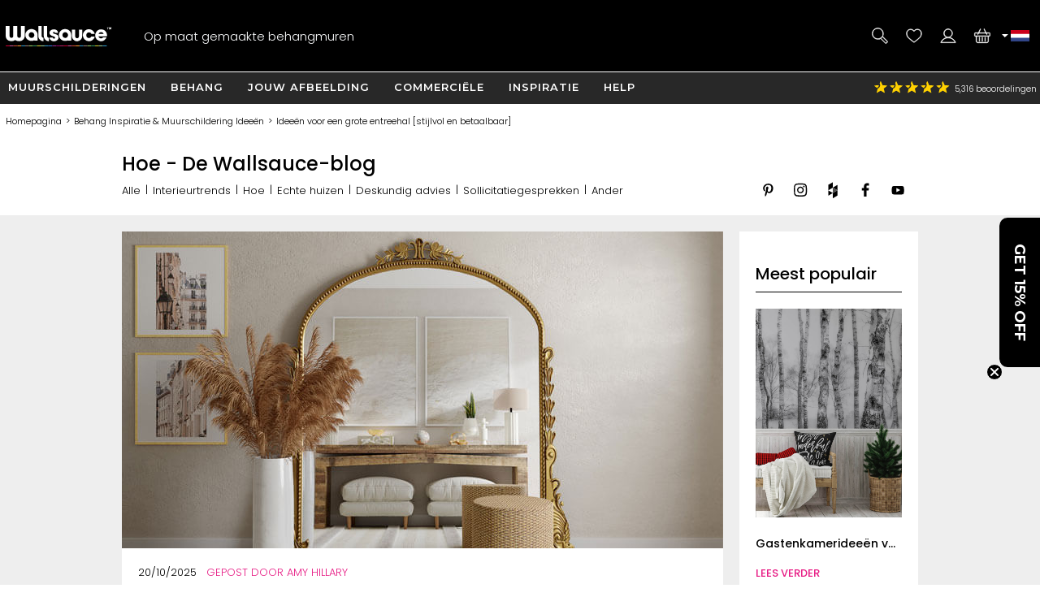

--- FILE ---
content_type: text/html; charset=utf-8
request_url: https://www.wallsauce.com/nl/blog/grand-entrance-hall-ideas-stylish-affordable/
body_size: 29476
content:
<!DOCTYPE html><html lang="nl"><head><meta charset="utf-8"><meta http-equiv="X-UA-Compatible" content="IE=edge"><title>Ideeën voor een grote entreehal [stijlvol en betaalbaar] | Wallsauce NL</title><meta name="robots" content="index, follow, max-image-preview:large"> <meta name="description" content="Kijk wat er nodig is om een grote entree te maken met deze grootse ideeën voor een inkomhal! Stijlvol en betaalbaar - wat wil je nog meer? Lees meer trends en tips op onze blog voor Nederland."><link rel="preconnect" href="https://fonts.gstatic.com" crossorigin><link rel="preconnect" href="https://cdn.cookie-script.com" crossorigin><link rel="preconnect" href="https://widgets.pinterest.com" crossorigin><link rel="preconnect" href="https://connect.facebook.net" crossorigin><link rel="preconnect" href="https://www.googletagmanager.com" crossorigin><link rel="preconnect" href="https://www.google-analytics.com" crossorigin><link rel="preconnect" href="https://www.googleadservices.com" crossorigin><link rel="preconnect" href="https://s.pinimg.com" crossorigin><link rel="preconnect" href="https://storage.googleapis.com" crossorigin><link rel="preconnect" href="https://googleads.g.doubleclick.net" crossorigin><link rel="preconnect" href="https://ct.pinterest.com" crossorigin><link rel="preconnect" href="https://bat.bing.com" crossorigin><link rel="preload" as="script" href="//cdn.cookie-script.com/s/50fca8911d9f3a89951c73e208919d62.js"><link rel="preload" as="script" href="/js/jquery-3.7.1.min.js"><link rel="preload" as="script" href="/js/ws-min/main.min.js?id=a390d5fe65fb3942f704"><link rel="preload" as="script" href="/js/ws-min/blog.min.js?id=063066c9e249ea79d854"><link rel="preload" as="image" href="/images/2021-10/blobid1634631956406.jpg"><link rel="preload" as="font" type="font/woff2" href="https://fonts.gstatic.com/s/poppins/v24/pxiByp8kv8JHgFVrLDz8Z1JlFc-K.woff2" crossorigin><link rel="preload" as="font" type="font/woff2" href="https://fonts.gstatic.com/s/poppins/v24/pxiByp8kv8JHgFVrLDz8Z1xlFQ.woff2" crossorigin><link rel="preload" as="font" type="font/woff2" href="https://fonts.gstatic.com/s/poppins/v24/pxiByp8kv8JHgFVrLGT9Z1JlFc-K.woff2" crossorigin><link rel="preload" as="font" type="font/woff2" href="https://fonts.gstatic.com/s/poppins/v24/pxiByp8kv8JHgFVrLGT9Z1xlFQ.woff2" crossorigin><link rel="preload" as="font" type="font/woff2" href="https://fonts.gstatic.com/s/montserrat/v31/JTUHjIg1_i6t8kCHKm4532VJOt5-QNFgpCu173w3aXpsog.woff2" crossorigin><link rel="preload" as="font" type="font/woff2" href="https://fonts.gstatic.com/s/montserrat/v31/JTUHjIg1_i6t8kCHKm4532VJOt5-QNFgpCu173w5aXo.woff2" crossorigin><style>@font-face {font-family: 'Poppins';font-style: normal;font-weight: 300;font-display: swap;src: url(https://fonts.gstatic.com/s/poppins/v24/pxiByp8kv8JHgFVrLDz8Z1JlFc-K.woff2) format('woff2');unicode-range: U+0100-02BA, U+02BD-02C5, U+02C7-02CC, U+02CE-02D7, U+02DD-02FF, U+0304, U+0308, U+0329, U+1D00-1DBF, U+1E00-1E9F, U+1EF2-1EFF, U+2020, U+20A0-20AB, U+20AD-20C0, U+2113, U+2C60-2C7F, U+A720-A7FF;}@font-face {font-family: 'Poppins';font-style: normal;font-weight: 300;font-display: swap;src: url(https://fonts.gstatic.com/s/poppins/v24/pxiByp8kv8JHgFVrLDz8Z1xlFQ.woff2) format('woff2');unicode-range: U+0000-00FF, U+0131, U+0152-0153, U+02BB-02BC, U+02C6, U+02DA, U+02DC, U+0304, U+0308, U+0329, U+2000-206F, U+20AC, U+2122, U+2191, U+2193, U+2212, U+2215, U+FEFF, U+FFFD;}@font-face {font-family: 'Poppins';font-style: normal;font-weight: 500;font-display: swap;src: url(https://fonts.gstatic.com/s/poppins/v24/pxiByp8kv8JHgFVrLGT9Z1JlFc-K.woff2) format('woff2');unicode-range: U+0100-02BA, U+02BD-02C5, U+02C7-02CC, U+02CE-02D7, U+02DD-02FF, U+0304, U+0308, U+0329, U+1D00-1DBF, U+1E00-1E9F, U+1EF2-1EFF, U+2020, U+20A0-20AB, U+20AD-20C0, U+2113, U+2C60-2C7F, U+A720-A7FF;}@font-face {font-family: 'Poppins';font-style: normal;font-weight: 500;font-display: swap;src: url(https://fonts.gstatic.com/s/poppins/v24/pxiByp8kv8JHgFVrLGT9Z1xlFQ.woff2) format('woff2');unicode-range: U+0000-00FF, U+0131, U+0152-0153, U+02BB-02BC, U+02C6, U+02DA, U+02DC, U+0304, U+0308, U+0329, U+2000-206F, U+20AC, U+2122, U+2191, U+2193, U+2212, U+2215, U+FEFF, U+FFFD;}@font-face {font-family: 'Montserrat';font-style: normal;font-weight: bold;font-display: swap;src: url(https://fonts.gstatic.com/s/montserrat/v31/JTUHjIg1_i6t8kCHKm4532VJOt5-QNFgpCu173w3aXpsog.woff2) format('woff2');unicode-range: U+0100-02BA, U+02BD-02C5, U+02C7-02CC, U+02CE-02D7, U+02DD-02FF, U+0304, U+0308, U+0329, U+1D00-1DBF, U+1E00-1E9F, U+1EF2-1EFF, U+2020, U+20A0-20AB, U+20AD-20C0, U+2113, U+2C60-2C7F, U+A720-A7FF;}@font-face {font-family: 'Montserrat';font-style: normal;font-weight: bold;font-display: swap;src: url(https://fonts.gstatic.com/s/montserrat/v31/JTUHjIg1_i6t8kCHKm4532VJOt5-QNFgpCu173w5aXo.woff2) format('woff2');unicode-range: U+0000-00FF, U+0131, U+0152-0153, U+02BB-02BC, U+02C6, U+02DA, U+02DC, U+0304, U+0308, U+0329, U+2000-206F, U+20AC, U+2122, U+2191, U+2193, U+2212, U+2215, U+FEFF, U+FFFD;}html{line-height:1.15;-webkit-text-size-adjust:100%}body{margin:0}main{display:block}h1{font-size:2em;margin:.67em 0}hr{box-sizing:content-box;height:0;overflow:visible}pre{font-family:monospace,monospace;font-size:1em}a{background-color:transparent}abbr[title]{border-bottom:none;text-decoration:underline dotted;text-decoration:underline}b,strong{font-weight:500}code,kbd,samp{font-family:monospace,monospace;font-size:1em}small{font-size:80%}sub,sup{font-size:75%;line-height:0;position:relative;vertical-align:baseline}sub{bottom:-.25em}sup{top:-.5em}img{border-style:none;max-width:100%}button,input,optgroup,select,textarea{font-family:inherit;font-size:100%;line-height:1.15;margin:0}button,input{overflow:visible}button,select{text-transform:none}[type=button],[type=reset],[type=submit],button{-webkit-appearance:button}[type=button]::-moz-focus-inner,[type=reset]::-moz-focus-inner,[type=submit]::-moz-focus-inner,button::-moz-focus-inner{border-style:none;padding:0}[type=button]:-moz-focusring,[type=reset]:-moz-focusring,[type=submit]:-moz-focusring,button:-moz-focusring{outline:1px dotted ButtonText}fieldset{padding:.35em .75em .625em}legend{box-sizing:border-box;color:inherit;display:table;max-width:100%;padding:0;white-space:normal}progress{vertical-align:baseline}textarea{overflow:auto}[type=checkbox],[type=radio]{box-sizing:border-box;padding:0}[type=number]::-webkit-inner-spin-button,[type=number]::-webkit-outer-spin-button{height:auto}[type=search]{-webkit-appearance:textfield;outline-offset:-2px}[type=search]::-webkit-search-decoration{-webkit-appearance:none}::-webkit-file-upload-button{-webkit-appearance:button;font:inherit}details{display:block}summary{display:list-item}template{display:none}[hidden]{display:none}a,button,div,input,label,select,span,textarea{outline:0;border-radius:0}*,:after,:before{-webkit-box-sizing:border-box;-moz-box-sizing:border-box;box-sizing:border-box}input[type=number]::-webkit-inner-spin-button,input[type=number]::-webkit-outer-spin-button{-webkit-appearance:none;margin:0}input:focus::-webkit-input-placeholder{color:transparent!important}input:focus::-moz-placeholder{color:transparent!important}input:focus:-moz-placeholder{color:transparent!important}
body{font-family:Poppins,Arial,Helvetica,sans-serif;font-weight:300;font-size:13px;line-height:21px}footer,header,main{position:relative}.overflow-hidden{overflow:hidden}.mobile-gallery img{display:block;margin:auto}.hp-wrap{display:block;margin:0 auto;padding:0;width:100%}.wishlist .wlbuttons{padding:0 15px}.mont{font-family:Montserrat,Arial,Helvetica,sans-serif;letter-spacing:1px;text-transform:uppercase;font-weight:600}.rating,.spr{background:url(/img/homepage/search_blue.svg) no-repeat 0 0;background-size:25px 25px}h1{margin:15px 0;overflow:visible;font-weight:500;font-size:30px;line-height:35px}h2,h3{font-weight:500;font-size:20px;line-height:24px}h4{font-weight:500}.cat-footer{grid-area:cat-footer;margin:20px 15px 10px 15px;border-top:.5px solid #000}h1.gbanner,h2.gbanner{background-color:#f2f4f7;line-height:48px;padding:0 0 5px 0;margin-bottom:10px;text-align:center;width:100%}h3.c-mob{margin:5px auto 15px auto;font-size:15px}h3.c-mob.bu2:hover{color:#000;background-color:#fff}.dd,.lme,.pointer,.search-item{cursor:pointer}.search-item.off{display:none}.lme.ul{text-decoration:underline}a{color:#000}a:hover{color:#0c76bc}.show{display:block!important}.ib{display:inline-block}.bold{font-weight:500!important}.blue{color:#0d76ba;display:inline}.ora{color:#f89d18}.error{color:#900;font-weight:500}.centre{display:block;text-align:center}.hideme{display:none!important}#imes,.mob-hide,.mob-hide-small{display:none}.mob-padding{padding:0 15px;position:relative}iframe{max-width:100%!important}#rotateb{display:none}.alert{position:relative;padding:.75rem 1.25rem;margin-bottom:1rem;border:1px solid transparent;border-radius:.25rem}.alert.alert-primary{color:#004085;background-color:#cce5ff;border-color:#b8daff}.alert.alert-secondary{color:#383d41;background-color:#e2e3e5;border-color:#d6d8db}.alert.alert-success{color:#155724;background-color:#d4edda;border-color:#c3e6cb}.alert.alert-danger{color:#721c24;background-color:#f8d7da;border-color:#f5c6cb}.alert.alert-warning{color:#856404;background-color:#fff3cd;border-color:#ffeeba}.alert.alert-info{color:#0c5460;background-color:#d1ecf1;border-color:#bee5eb}.nobr{white-space:nowrap}.bu1,.bu2,.bu3,.bu4,.bu5,.bu6,.bu7{font-family:Montserrat,Arial,Helvetica,sans-serif;letter-spacing:1px;text-transform:uppercase;font-weight:600;border-radius:5px;border:none;cursor:pointer;display:inline-block;height:42px;width:100%;text-align:center;text-decoration:none;white-space:nowrap;margin:auto;padding:10px 20px 0 20px;-webkit-user-select:none;-moz-user-select:none;-ms-user-select:none;user-select:none}.bu1{background-color:#000;color:#fff}.bu1.green{background-color:#109040}button.bu1{padding:0 20px;margin:auto}#btnRequestFeedback.bu1{padding:0 20px;margin:auto}.bu2{background-color:#fff;color:#000}.bu3{background-color:#009d52;color:#fff;width:100%}.bu4{background-color:#bec7ce;color:#7a8793}.bu4:hover{background-color:#7a8793;color:#fff}.bu5{background-color:#7a8793;color:#fff}.bu5:hover{background-color:#f89d18;color:#fff}.bu6{background-color:#f2f4f7;color:#000;border:.5px solid #b2c1c9}.bu6:hover{background-color:#466b7b;color:#fff}.bu7{background-color:#466b7b;color:#fff}.bu7:hover{background-color:#f2f4f7;color:#000}.bu-disabled{background-color:#666!important;cursor:default}.disabled{color:#ccc;cursor:default!important}.bu1:hover,.bu2:hover,.bu3:hover{background-color:#333;color:#fff}.bu-disabled:hover{background-color:#ccc}.bu-gb{background-color:#fff;border:3px solid #333;border-radius:19px;color:#333;font-weight:500;height:38px;width:38px;letter-spacing:1px;padding:7px 15px 0 15px;text-align:center;text-transform:uppercase;background-image:url(/img/svg/b-prev.svg);background-position:6px center;background-repeat:no-repeat;background-size:18px}.gb{background-color:#717f8b;border-radius:23px;border:none;color:#fff;cursor:pointer;display:block;font-weight:500;height:42px;letter-spacing:1px;padding:13px;text-align:center;text-decoration:none;text-transform:uppercase;width:42px;-webkit-user-select:none;-moz-user-select:none;-ms-user-select:none;user-select:none}.gb:hover{background-color:#109040}.d{background-color:#999!important;cursor:not-allowed!important}#hed{position:relative;display:grid;grid-template-columns:42px 42px 1fr 42px 42px;grid-template-rows:35px 60px;grid-template-areas:"hff hff hff hphm hcu" "hmd hse logo hwl hba";place-items:stretch;width:100%;height:95px;background-image:linear-gradient(to bottom,#282828 35px,#000 35px);color:#fff;margin:0;padding:0 5px;z-index:94044}#hed.sticky{position:fixed;top:-35px;left:0}#hff{grid-area:hff;background-image:url(/img/svg/feefo-stars.svg);background-repeat:no-repeat;background-position:10px center;background-size:95px;font-size:10px;height:35px;width:100%;padding:9px 0 0 110px}.ccgb #hff .se{display:none}#hpmiuk{display:none}.ccgb #hpmiuk{position:absolute;display:block;grid-area:hpmiuk;background-image:url(/img/svg/made-in-uk.svg);background-size:50px;top:0;right:90px;width:50px;height:35px}#hphm{grid-area:hphm;background-image:url(/img/24-07/phone-v2.svg);background-size:40px}#hcu{grid-area:hcu;position:relative;background-repeat:no-repeat;background-position:center;background-size:25px}#hcu .i1{position:absolute;top:13px;left:-2px;width:8px;height:8px;background-image:url(/img/svg/da.svg);background-repeat:no-repeat;background-position:center;background-size:8px}.ccau #hcu,.flag-au{background-image:url(/img/svg/flag-au.svg)}.ccca #hcu,.flag-ca{background-image:url(/img/svg/flag-ca.svg)}.ccdk #hcu,.flag-dk{background-image:url(/img/svg/flag-dk.svg)}.cceu #hcu,.flag-eu{background-image:url(/img/svg/flag-eu.svg)}.ccfi #hcu,.flag-fi{background-image:url(/img/svg/flag-fi.svg)}.ccfr #hcu,.flag-fr{background-image:url(/img/svg/flag-fr.svg)}.ccde #hcu,.flag-de{background-image:url(/img/svg/flag-de.svg)}.ccit #hcu,.flag-it{background-image:url(/img/svg/flag-it.svg)}.ccnl #hcu,.flag-nl{background-image:url(/img/svg/flag-nl.svg)}.ccnz #hcu,.flag-nz{background-image:url(/img/svg/flag-nz.svg)}.ccno #hcu,.flag-no{background-image:url(/img/svg/flag-no.svg)}.ccpt #hcu,.flag-pt{background-image:url(/img/svg/flag-pt.svg)}.cces #hcu,.flag-es{background-image:url(/img/svg/flag-es.svg)}.ccse #hcu,.flag-se{background-image:url(/img/svg/flag-se.svg)}.ccae #hcu,.flag-ae{background-image:url(/img/svg/flag-ae.svg)}.ccgb #hcu,.flag-gb{background-image:url(/img/svg/flag-gb.svg)}.ccus #hcu,.flag-us{background-image:url(/img/svg/flag-us.svg)}#hcudd{background:#000;border-bottom:5px solid #d91a5d;color:#fff;display:none;margin:0;padding:0;position:absolute;top:35px;right:0;width:100%;max-width:400px;z-index:94046}#hcudd p{background:#272727;border-bottom:1px solid #fff;display:block;margin:0;padding:2px 2px 2px 20px;width:100%}#hcudd>div{display:inline-block;border-bottom:1px solid #fff;color:#fff;margin:0;max-height:36px;padding:8px 0 8px 40px;text-decoration:none;width:50%;background-repeat:no-repeat;background-position:10px center;background-size:25px;overflow:hidden}#hcudd>div.nul{border-bottom:none}#hmd{grid-area:hmd;background-image:url(/img/24-07/menu-v2.svg);background-size:40px}#hse{grid-area:hse;background-image:url(/img/24-07/search-v2.svg);background-size:40px}#hse2{display:none}#logo{grid-area:logo;background-image:url(/img/24-07/wallsauce-logo-wht.svg);background-repeat:no-repeat;background-position:center;background-size:auto 25px}#hwl{grid-area:hwl;background-image:url(/img/24-07/heart-v2.svg);background-size:40px;padding-top:33px}#hac{grid-area:hac;background-image:url(/img/24-07/login-v2.svg);background-size:40px}#hba{grid-area:hba;background-image:url(/img/24-07/basket-v2.svg);background-size:40px;padding-top:33px}#hac,#hba,#hmd,#hphm,#hpmiuk,#hse,#hwl{background-repeat:no-repeat;background-position:center;position:relative;text-align:center}.ccde #hphd,.ccde #hphm,.ccdk #hphd,.ccdk #hphm,.cces #hphd,.cces #hphm,.ccfi #hphd,.ccfi #hphm,.ccfr #hphd,.ccfr #hphm,.ccit #hphd,.ccit #hphm,.ccnl #hphd,.ccnl #hphm,.ccno #hphd,.ccno #hphm,.ccpt #hphd,.ccpt #hphm,.ccse #hphd,.ccse #hphm{display:none!important}#hac,#hbai:empty,#hphd,#hwli:empty,#ups{display:none}#hbai,#hwli{background-color:red;font-weight:500;border-radius:8px;display:inline-block;font-size:10px;height:14px;line-height:16px;text-align:center;text-decoration:none;width:25px;z-index:99}.bdy{padding:0;display:block;position:relative;overflow:hidden;min-height:100vh;max-width:100%;width:100%}.checkoutpage.bdy{padding-top:20px;padding-bottom:30px}.gm{display:block;width:100%}.gsm{display:none}.di{display:none}.dn{display:none}.debug{position:absolute;left:0;top:0;z-index:11111111;background-color:#ddd;width:180px;height:140px!important}.modal{display:grid;grid-template-columns:1fr;grid-template-rows:max-content max-content max-content;background-color:#fff;align-items:center;overflow-x:hidden;overflow-y:auto;z-index:2000002;height:max-content;max-width:100%;max-height:100%}.modal_backdrop{background-color:rgba(0,0,0,.7);position:fixed;top:0;right:0;bottom:0;left:0;z-index:200001}.modal_dialog{background-color:#fff;position:fixed;top:0;right:0;bottom:0;left:0;width:96%;height:450px;margin:auto;padding:10px;border-radius:5px;z-index:2000020;max-width:96%;max-height:96%}.modal_close{position:absolute;display:block;top:0;right:0;width:25px;height:25px;border-radius:15px;background-color:rgba(255,255,255,.5);background-image:url(/img/svg/close-circle.svg);background-repeat:no-repeat;background-position:center;background-size:24px 24px;cursor:pointer;z-index:1000}.modal_content{position:relative;display:block;overflow:auto;min-height:50%;align-items:center;max-width:100%;max-height:100%}.modal_content img{width:auto;height:auto;max-width:100%;max-height:100%}.modal_watermark{position:absolute;margin:0 auto;bottom:30px;color:#fff;background-color:rgba(0,0,0,.7);border-radius:30px;padding:6px 10px;text-align:center;z-index:200020}#measuresafe-modal,.search-modal,.signup-modal{display:none}#measuresafe-modal.on,.search-modal.on,.signup-modal.on{position:absolute;left:0;top:0;display:grid;grid-template-columns:1fr;grid-template-rows:1fr max-content 1fr;width:100%;height:100%;z-index:2000000}.search-modal .modal_content .title{margin:10px 0;line-height:25px}.search-modal .modal_content .cont{width:100%}.search-modal .modal_content .cont.d1{height:60vw;position:relative}.search-modal .modal_content .cont.d2{padding:0 15px;z-index:112}.search-modal .ptbuttons{margin-bottom:10px}.search-modal .ptbuttons .ptbut{border-radius:14px;border:1px solid #bfc6cd;display:inline-block;margin:5px 9px 5px -1px;padding:4px 15px 4px 15px;text-decoration:none;cursor:pointer;-webkit-user-select:none;-moz-user-select:none;-ms-user-select:none;user-select:none}.search-modal .ptbuttons .ptbut:hover{border:1px solid #f89d18;background-color:#f89d18;color:#fff}.search-modal .imagenav{display:grid;grid-template-columns:1fr 1fr;grid-gap:5px;cursor:pointer}.search-modal .imagenav>div{position:relative;width:100%;height:100%;place-items:center;max-height:85px}.search-modal .imagenav .shadow{position:absolute;top:0;left:0;bottom:0;right:0;background-color:rgba(0,0,0,.4);z-index:1000}.search-modal .imagenav img,.search-modal .modal_content .d1 img{position:relative;left:50%;top:50%;max-height:100%;max-width:100%;transform:translate(-50%,-50%)}.search-modal .d2 .bu1{margin-top:10px}.search-modal .pthead{margin:8px 0 0 0}.underlay{position:fixed;display:block;animation:fadein .5s;-webkit-animation:fadein .5s;background-color:rgba(0,0,0,.8);top:0;left:0;width:100%;height:100%;z-index:2000001}.hp-search input[type=text],input.subscribe{border-radius:20px;border:.5px solid #000;height:35px;padding:10px;width:100%;max-width:100%}#measuresafe-modal .modal,.signup-modal .modal{animation:popin .3s;-webkit-animation:popin .3s;background-color:#fff;border-radius:0;width:540px;margin:auto;max-height:96%;max-width:96%;position:fixed;top:0;right:0;bottom:0;left:0;padding:10px;text-align:center;z-index:2000002}#wishlistLogin.signup-modal .modal{text-align:center}#wLogin,#wLoginUYO{margin-top:10px}#trybuy-modal .modal{width:400px}#trybuy-modal .b2-1{padding-bottom:20px}#sample-modal .modal-footer,#trybuy-modal .modal-footer{display:none}.ccgb #sample-modal .modal-footer{display:block;padding:0 15px 15px 15px;text-align:left}.ccgb #sample-modal .modal-footer .b1-1{display:block;border-top:1px solid #d2d2d2;padding-top:15px}#measuresafe-modal .modal-body,.signup-modal .modal-body{width:100%;height:100%;padding:15px;text-align:center}.signup-modal .b1{display:block;margin:10px 0}.signup-modal .b3-1{margin:15px auto;text-align:center}.signup-modal .subscribe{height:42px;padding-left:20px}.signup-modal #sm-submit{margin-top:10px;background-color:#000}.signup-modal .b4-1{color:#989797;margin:20px auto 0 auto;max-width:80%}.signup-modal .b5-1{margin:20px auto 0 auto;max-width:90%;text-decoration:underline;cursor:pointer}#measuresafe-modal .modal-title,.signup-modal .modal-title{display:block;position:absolute;right:0;top:0;margin:0;padding:10px;width:42px;height:42px;z-index:2000003}.measuresafe .tooltip{position:relative;display:inline-block;margin:0;cursor:pointer;z-index:500;width:42px;height:42px}.measuresafe .tooltip span{display:block;margin:10px auto 0 auto;border-radius:20px;border:1px solid #000;width:20px;height:20px;text-align:center;font-weight:500}.closefilters{position:absolute;top:2px;right:2px;width:42px;height:42px;background-image:url(/img/svg/close-circle.svg);background-position:center;background-size:20px;background-repeat:no-repeat}.close-modal{cursor:pointer}.hitWrap .tools{display:flex;flex-direction:row;flex-wrap:wrap;justify-content:flex-start;margin:30px 0 20px;width:100%}.hitWrap .tools>div{display:flex;flex-direction:column;justify-content:center;padding:5px;text-align:center;width:33.33%}.hitWrap .tools>div>div:nth-child(1){height:110px}.hitWrap .tools img{margin:0 auto}.hitWrap .install-steps{display:flex;flex-direction:row;flex-wrap:wrap;justify-content:space-between;margin:0 0 30px}.hitWrap .install-steps>div{display:flex;flex-direction:column;flex:0 0 100%;padding:10px 0}.hitWrap .install-steps p{margin:0 0 10px}.hitWrap .install-steps .image-container>img{height:100%;width:auto}.hitWrapInner.hwi-1280{max-width:1280px}.hitWrap{margin:0 auto;max-width:1280px;padding:0;display:flex;flex-direction:column;flex-wrap:wrap;justify-content:space-between}.hitWrap.hwi-1010{max-width:1010px}.hitWrap h2{line-height:1.4;margin:20px 0}.hitWrap h3{line-height:1.4;margin:20px 0}.hitWrap>p{margin:20px auto;max-width:1280px;text-align:center}.hitWrapInner{display:flex;flex-direction:column;flex-wrap:wrap;justify-content:space-between;margin:0 auto;max-width:1010px}.hitWrapInner.hwi-1280>div{flex:0 0 100%}.hitWrapInner .tips>div{text-align:center}.hitWrapInner .tips>div>img{height:auto;width:60%}.hitWrapInner>div>p{margin-top:20px}.hitWrapInner>div>ul{line-height:2;padding-left:15px}.hitWrapInner .last{flex:0 0 100%;padding:0 15px;margin:0 0 30px 0;text-align:left}.hitWrapInner .last h3{font-weight:500;margin-bottom:20px}.hitWrapInner>h1,.hitWrapInner>h2{margin:10px auto;text-align:center}.hitWrapInner>p{line-height:1.4;padding:0 15px;text-align:left;margin-bottom:0}.peel-stick-wallpaper .hitWrapInner>p{border-bottom:0;padding-bottom:10px}.hiw-intro-text{margin:0 auto;max-width:1280px;text-align:center}.prodlink{cursor:pointer}span.prodlink{position:absolute;width:100%;height:100%;top:0;left:0;z-index:45;cursor:pointer}.roomsets{position:absolute;left:0;right:0;top:0;bottom:0;z-index:110}.roomview{position:absolute;left:0;right:0;top:0;bottom:0;margin:auto}.roomview img{max-width:100%;max-height:100%}.prod-roomset .roomview{background-color:#eee;background-image:url(/img/ajax-loader.gif);background-repeat:no-repeat;background-position:center;overflow:hidden}.fade-enter-active,.fade-leave-active{transition:all .9s ease;overflow:hidden;visibility:visible;position:absolute;width:100%;opacity:1}.fade-enter,.fade-leave-to{visibility:hidden;width:100%;opacity:0}.prod-roomset img,.roomview img{position:absolute;left:50%;top:50%;max-height:100%;max-width:100%;transform:translate(-50%,-50%)}.roomsets .next,.roomsets .prev{cursor:pointer;position:absolute;top:50%;-ms-transform:translateY(-50%);transform:translateY(-50%);height:50px;width:50px;transition:.7s ease;user-select:none;z-index:120;background-repeat:no-repeat;background-size:15px;background-color:#fff;border-radius:25px}.roomsets .prev{left:-28px;background-position:27px;background-image:url(/img/svg/b-prev.svg)}.roomsets .next{right:-28px;background-position:8px;background-image:url(/img/svg/b-next.svg)}.g3.sticky{padding-top:100px}.mobile-filter-button{background-color:#73808e;border-radius:0;border:0;color:#fff;display:block;outline:0}.mobile-filter-button:before{position:absolute;top:17px;right:15px;display:block;width:16px;height:16px;line-height:17px;color:#fff;content:'+';text-align:center;padding-left:2px}.mobile-filter-button.open:before{content:'-';line-height:12px}#se,#se2{display:none;background-color:#000;box-sizing:border-box;-moz-box-sizing:border-box;-webkit-box-sizing:border-box;height:63px;left:0;max-width:100%;padding:10px;position:absolute;top:95px;width:100%;border-top:1px solid #fff;z-index:10000}#se form,#se input,#se2 form,#se2 input{border:none;box-sizing:border-box;-moz-box-sizing:border-box;-webkit-box-sizing:border-box;display:block;height:42px;margin:0;max-width:100%;padding:0;width:100%;font-size:13px;font-weight:300}#se form,#se2 form{background-color:#fff;padding-left:10px;position:relative;border-radius:40px;-moz-border-radius:40px;-webkit-border-radius:40px;padding-left:20px}#se input[type=text],#se2 input[type=text]{padding:0 0 0 25px;height:42px}#se input[type=submit],#se2 input[type=submit]{background-position:2px 2px;background:url(/img/homepage/search_blue.svg) no-repeat center center;border:0;cursor:pointer;height:35px;left:12px;position:absolute;top:3px;width:25px}#b,#b-b,#n{display:none}#m{display:block;max-width:100%;width:100%}#m.sticky{margin-top:95px}footer{background:#000 url(/img/footer-colours.png) no-repeat center top;width:100%}#f{display:block;max-width:100%;padding:10px;position:relative;width:100%;overflow:hidden;color:#fff;margin-top:30px;text-align:center}#f h3{color:#fff;font-size:13px;font-weight:500;line-height:24px;padding-top:3px}#f a{color:#fff;text-decoration:none}.subsub .no-link,.subsub a{line-height:13px}#search-criteria{border-radius:40px;-moz-border-radius:40px;-webkit-border-radius:40px}.submenu,.submenu_footer,.subsub{display:none}#n{-moz-transition:left .33s linear;-webkit-transition:left .33s linear;background:#73808e;display:block;height:100%;left:-414px;max-width:414px;overflow-x:hidden;overflow-y:auto;padding:95px 0 0 0;position:fixed;top:0;transition:left .33s linear;width:100%;z-index:94043}#n.sticky{padding-top:60px}#n.open{left:0}.grid-menu,.grid-menu div,.simple-menu,.simple-menu div{position:relative}.grid-menu .no-link,.grid-menu a,.simple-menu a{position:relative;border-bottom:1px solid #fff;color:#000;display:block;text-decoration:none;width:100%;padding:20px}.mobile-menu-close{border-bottom:1px solid #fff;background:#73808e;color:#fff;display:block;text-decoration:none;text-transform:uppercase;width:100%;padding:15px;font-family:Montserrat,Arial,Helvetica,sans-serif;letter-spacing:1px;text-transform:uppercase;font-weight:600}.mobile-menu-close .mobile-menu-close-x{float:right}#n .lvl-1{background:#bfc6cd;font-weight:500}#n .lvl-2{background:#f2f4f7}#n .lvl-3{background:#fff;border-bottom:1px solid #f2f4f7}#n div{position:relative}#n .otherLink{margin-top:31px!important;text-transform:uppercase!important;display:none}.grid-menu .no-link,.grid-menu>div a,.simple-menu>div a{font-weight:300;padding-left:40px}.grid-menu>div>div>div a{padding-left:60px}.dummy-link,.fp-menu-image{display:none!important}.nm{-webkit-overflow-scrolling:touch;height:100%;overflow-y:scroll;padding-left:5px}.mmoc{font-family:Montserrat,Arial,Helvetica,sans-serif;letter-spacing:1px;text-transform:uppercase;font-weight:600;color:#000;display:block;height:68px;left:0;padding:15px;position:absolute;text-align:right;top:5px;width:100%}.mmoc:before{content:"+"}.mmoc.open:before{content:"-"}.rating{background-position:-228px -81px;height:18px;text-align:left;vertical-align:middle;width:96px}.rating .spr{background-position:-228px -61px;width:96px;height:18px}.rating ._50{width:96px}.rating ._49{width:94px}.rating ._48{width:92px}.rating ._47{width:90px}.rating ._46{width:88px}.rating ._45{width:87px}.rating ._44{width:86px}.rating ._43{width:84px}.rating ._42{width:82px}.rating ._41{width:80px}.rating ._40{width:78px}.rating ._39{width:76px}.rating ._38{width:74px}.rating ._37{width:72px}.rating ._36{width:70px}.rating ._35{width:67px}.rating ._30{width:58px}.rating ._25{width:47px}.rating ._20{width:38px}.rating ._15{width:27px}.rating ._10{width:18px}.h-line,.h-line-mob{background:#f2f4f7;display:block;height:57px;margin-bottom:7px;text-align:center;width:100%}.h-line h1,.h-line h2,.h-line-mob h1,.h-line-mob h2{display:inline-block;font-size:20px;line-height:28px;margin-top:16px}.uyo-head{min-height:230px}.uyo-head img{display:none;width:461px;max-width:100%;margin:0 auto 10px}.uyo-head img:nth-child(1){display:block}#up-f,#up-pre,#up-qual{display:block;padding:0;margin:0;position:relative;width:100%;text-align:center}#up-qual{margin-bottom:20px}#up-p h2 span{background:#f89d18;border-radius:13px;color:#fff;height:26px;left:0;line-height:25px;position:absolute;text-align:center;top:12px;width:26px}.upload-enquiry #up-p h2 span{background:#41add3}#photoForm{margin:20px 0 0 0}#mainFile{height:.1px;opacity:0;overflow:hidden;position:absolute;width:.1px;z-index:-1}#ch1{clear:both;display:block;font-weight:500;height:36px}#cf{clear:both;display:block;position:relative;width:100%}#ch2{clear:both;display:block;margin-bottom:10px}#ch3{clear:both;display:block;position:relative;text-align:right}#ch3 #upload{cursor:pointer;display:none;height:39px;margin:0 auto;padding:12px 30px 13px 30px}#ch3 #upload:hover{background-color:#717f8b}.cr{position:relative}#copyallowed{display:block;float:left;padding:0 10px 0 0}.cr span{display:block;float:left}.lg{color:#a8dbfa}.hsize{cursor:pointer}#m-sm{color:#fff;background-color:#73808e;margin:0;position:relative;min-height:45px}#m-sm h2{color:#fff;font-size:14px;padding:10px 0 0 20px;height:42px;margin:0}#m-sm h2:before{position:absolute;top:0;right:0;display:block;width:42px;height:42px;line-height:17px;color:#fff;content:'+';text-align:center;font-size:16px;padding-left:2px;padding-top:14px}#m-sm h2.open:before{content:'-';line-height:16px}#m-sm .msm{border-top:none;display:none;margin:0;overflow:hidden;padding:5px 0;position:relative;z-index:10000;background-color:#fff;overflow-x:scroll}#m-sm .lme{border-bottom:1px solid #d2d2d2;color:#000;display:block;line-height:9mm;padding:5px 5px 5px 20px;text-decoration:none}.pa{grid-area:pa;margin:10px 0;padding:5px 10px;text-align:center;width:100%}.pa h3{display:inline-block;margin:0 5px;padding:0}.pagi{display:block;width:100%;text-align:center;margin:5px 0 5px 0}.blog .pagi{display:block;margin:10px auto 0 auto;padding:15px 0 0 0}.pagi a,.pagi div{font-weight:500;color:#000;border:.5px solid #000;border-radius:5px;display:inline-block;width:42px;height:42px;line-height:40px;margin:0 3px;text-align:center;text-decoration:none;-webkit-user-select:none;-moz-user-select:none;-ms-user-select:none;user-select:none}.pagi div.next,.pagi div.prev{border-radius:21px}.pagi .w{display:none}.pagi a.active,.pagi a:hover,.pagi div.active,.pagi div:hover{color:#fff;background-color:#000}.gc3.pa h3:after{content:' | '}.gc a{text-decoration:none}.gc a:hover{color:#000}.gc h3{margin:0;padding:5px 30px 0 0;text-align:left}.com-g4 .gc h3{bottom:0;margin:0 0 10px 0;position:relative}.search-results .gc span{color:#0c76bc;display:none;float:left;text-decoration:underline}.gc .gc:last-child{flex-grow:10}.gc2 h2,.gc2 p{margin:0;padding:0}.gc2 h2 a{text-decoration:none}.gc2 span{color:#0c76bc}.gc2{border-top:1px solid #d2d2d2;margin:20px 0 0 0;padding:10px 0 0 0;position:relative}.gc{margin-bottom:15px;overflow:hidden;position:relative}.gc .ip{bottom:9px;color:#c0c6cf;font-weight:500;left:36px;position:absolute}.aWL,.rWL{grid-area:addwl;bottom:15px;cursor:pointer;display:block;height:26px;left:2px;max-width:26px!important;min-width:26px!important;position:absolute;text-align:center;width:26px;z-index:50;z-index:600}.aWL,.b-wishlist_pd,.rWL{background-image:url(/img/svg/heart-outline.svg);background-position:center;background-repeat:no-repeat;background-size:contain}.b-wishlist_pd{display:inline-block;width:30px;height:20px}.ema{background-image:url(/img/svg/envelope-outline.svg);background-position:center;background-repeat:no-repeat;background-size:contain;height:26px;position:relative;width:26px}.ema a{display:block;height:26px;width:26px}.ip{display:block;margin:0 auto;max-width:320px;width:100%}#esr-container{margin-bottom:30px!important;width:100%}#esr{border-bottom:1px solid;margin:20px 0 30px 0;position:relative;text-align:center}#esr span{background-color:#fff;border:1px solid;display:block;line-height:2em;margin:0 auto -15px auto;padding:0 1em;position:relative;text-decoration:none;width:220px}.extended-range h3,.search-results h3{white-space:nowrap}.extended-range .gc{overflow:hidden;padding-bottom:30px}.extended-range p{margin:20px auto 10px}.feefo-wm{display:block;margin:10px auto;text-align:center}.feefo-wm .spr{background-position:-228px -81px;height:18px;width:96px}.feefo-wm .spr.i{background-position:-228px -61px;height:18px;vertical-align:top;width:96px}.rv{background-color:#000;border-radius:4px;color:#fff;display:inline-block;margin-left:2px;padding:0 4px;vertical-align:middle}.wmb{display:block;margin-bottom:20px;padding-bottom:10px;width:100%}.wmb .it{text-align:left}.wmb h2{background-color:#f2f4f7;color:#000;display:block;line-height:48px;margin:0 0 7px;padding:0 20px;position:relative;text-align:center;width:100%}.wmg{display:block;margin:0 auto;max-width:1010px;text-align:center}.wmg .lme{color:#000;display:block;margin:10px auto;padding:0;position:relative;width:auto}.wmg .lme img{padding:0;margin:0;width:100%;height:100%}.wmg .lme{border-radius:10px;border:1px solid #f2f4f7;width:auto}.lme2{border-radius:14px;border:1px solid #bfc6cd;display:block;display:inline-block;margin:5px 4px;padding:4px 15px 4px 15px;text-decoration:none}.homepage .gc::before{background-size:cover;background:url(/img/shade.png) repeat-x center bottom;border-bottom:20px solid #fff;content:'';height:100%;left:0;padding:0;position:absolute;top:0;width:100%;z-index:10}.homepage .gc img{margin:0}.homepage .gc h3{bottom:40px;color:#fff;display:block;font-weight:500;left:0;margin:0;padding:0;position:absolute;text-align:center;text-decoration:none;width:100%;z-index:12}.c h1{line-height:1.2em;margin:0;padding:0}.c h2{color:#525252;font-size:16px;font-weight:400;margin-top:0}.smore{background:#c4e6f3;display:block;margin:30px 0;padding:10px;text-align:center!important;width:100%}.smore h3{margin:0}.smore .nigel{display:block;height:15px}.bg404{background-image:url(/img/404/414.jpg);background-position:center;background-repeat:no-repeat;background-size:cover;display:block;margin:0 0 -30px 0;position:relative;width:100%;color:#fff;text-align:center;min-height:400px}.bg404 h1{color:#fff;font-weight:400}.bg404>div{text-align:center;width:100%;max-width:100%;margin:0;position:absolute;padding:0 20px 10px 20px;top:50%;-ms-transform:translateY(-50%);transform:translateY(-50%)}.ch-wrapper{padding:15px 15px 0 15px}ul.gtl{padding:0;margin:0}.gtl li{list-style:none;margin-left:0;padding-left:15px;position:relative}.gtl li:before{color:#d2d2d2;content:"\003E";left:0;position:absolute;top:-1px}.hiwb{padding:0 15px}.hiwb p.f{font-weight:500;margin-top:0;padding-top:0}.hiwb p{padding-bottom:10px}.hiwb ul{padding-bottom:10px}.customer-service h2{font-weight:500;margin:20px 0;line-height:1.3}.customer-service table{border-bottom:none;border:1px solid #d2d2d2;margin:3px 0 15px 0}.customer-service table td,.customer-service table th{border-bottom:1px solid #d2d2d2;padding:5px}.customer-service table tr:last-of-type td{border-bottom:0}.fp p:first-child,p.fp{font-weight:500;margin-top:0}.wishlist .gc h3{padding:5px 30px 0 35px}.wlbuttons{display:flex;flex-direction:row;justify-content:space-between}.wishlist-login-form{max-width:500px}.wishlist .mh{justify-content:space-between;margin:10px 0 20px}#earrow{left:-50px!important;position:absolute;top:-15px}#logout{margin-left:5px}.rWL img{margin:0}.rl{color:#c0c6cf;left:35px;margin:0;position:relative;font-weight:500;width:200px}.spr.b-wishlist_pd{background-position:-559px -165px;height:27px;width:29px}.wishlist input[type=text],.yourorders input[type=text]{background:#f2f4f7;border:none;display:inline-block;height:60px;line-height:18px;padding-left:20px;width:100%}.wishlist input[type=text]{margin-top:0}.yourorders input[type=text]{margin-top:20px}.wishlist .sub,.yourorders .sub{border:none;min-width:100px}.yourorders td,.yourorders th{border-bottom:1px dashed #d2d2d2}.yourorders th{text-align:left}.uyo-th{background:#d2d2d2;color:#000;cursor:pointer;height:51px;line-height:51px;margin:3px 0 0 0;padding:0 0 0 20px;position:relative;text-transform:uppercase}.open .state,.state{float:right;height:14px;margin:16px 12px 0 0;position:relative;width:14px}.open .state:before,.state:before{font-size:21px;font-style:normal;font-weight:500;line-height:14px;position:absolute;text-align:center;top:0;width:14px}.state:before{content:"+"}.open .state:before{content:"\2013"}.uyo-tc{border-top:0;border:1px solid #d2d2d2;padding:20px}#review-page .feefo{border:none;margin:20px auto;max-width:100%;padding:0;position:relative;text-align:center}.feefo .mainimg{display:block;margin:auto}.feefo .txt{display:block;font-weight:500;margin:5px auto}.feefo .rating,.feefo .ratval{display:inline-block;margin:auto;top:2px}.feefo .gold{display:block;margin-top:20px}.prod-3{margin:0 auto}.ils{display:inline-block;width:130px}.ratval{border-radius:4px;display:inline-block;margin:0 0 0 8px;padding:0 4px;position:relative;top:-5px}.reviews{padding:0 15px}#reviews .reviews{padding:0}.reviews .review{border-bottom:1px solid #d2d2d2;display:block;padding:20px 0;position:relative}.reviews .review:last-of-type{border-bottom:none}.reviews .author{display:block}.reviews .author .loc{color:#666;display:block}.reviews .date{display:block;font-style:italic}.review .stars{display:block;margin-bottom:10px;margin-top:5px}.review-title{font-weight:500}.ch-f{border-left:0;border-right:0;display:block;margin:8px 0 0 0;padding:15px 0 0 0;position:relative;width:100%}.ch-f input[type=email],.ch-f input[type=text],.ch-f select,.ch-f textarea,.com-form input[type=email],.com-form input[type=text],.com-form select,.com-form textarea{background:#f2f4f7;border:none;display:block;height:46px;line-height:18px;margin-bottom:20px;padding-left:10px;width:100%}.ch-f textarea,.com-form textarea{height:100px}.cbp{display:block;padding:0 0 0 25px;position:relative}.cbp input{left:0;position:absolute;top:4px}.contact-us #submit{background:#73808e;height:39px;margin:30px 0 10px;width:100%;padding:0}.contact-us h3{font-weight:500}a.pdflink{background:url(/img/pdf-download.png) no-repeat left 5px;color:#000;display:block;font-weight:500;margin:20px 0;min-height:45px;padding-left:60px;text-decoration:none}#f-m1 h3{line-height:13px;padding-top:0}#f-m1 a:hover{color:#f89d18}#f-logo{margin:30px 0 15px 0;width:240px}#f-sm{display:grid;grid-template-columns:1fr 1fr 1fr 1fr 1fr;margin:0 auto;max-width:260px;padding-bottom:10px;width:100%}#f-sm a,#f-sm img{height:42px;justify-self:center}#f-hr{border-top:1px solid #999;height:1px;width:100%}#f-login{height:16px;margin-right:5px;position:relative;top:2px}#f-m1{margin-top:10px}#f-m1,#f-m2,#f-m3,#f-m4{border-bottom:1px solid #999;line-height:27px;padding:20px 10px;text-align:left}#f-m1 h3,#f-m1>div{padding-bottom:5px}#f-m4{text-align:center}#f-m4 img{margin:0 auto 0 auto;max-width:140px;padding-right:2px}#feefoFootBlock{text-align:center}#feefoFootBlock img{max-height:189px;padding:6px 0 20px 5px}#f-d{color:#fff;line-height:15px;padding:10px 0;place-self:center start;text-align:left;width:100%}#tandcLink{clear:both;color:#73808e;padding:40px 0 0 0;text-align:right}#f-cc{display:grid;grid-gap:5px;grid-template-columns:minmax(60px,auto) auto auto auto auto auto;max-width:100%;place-items:center start;width:360px}#f-cc .mastercard{height:20px}#f-cc .visa{height:14px}#f-cc .amex{height:16px}#f-cc .paypal{height:16px}#f-cc .amazon{height:14px}.mtool{background-color:#090;border:1px solid #000;display:inline-block;height:10px;margin-left:3px;max-height:10px;max-width:8px;overflow:hidden;padding:0;position:relative;width:8px}.mtool:empty{background-color:#900}a.pdf-download{background:url(/img/pdf-24.png) no-repeat left center;color:#0c76bc;cursor:pointer;line-height:24px;min-height:24px;padding-left:34px}.la{border-top:1px solid #f2f4f7;margin-bottom:20px;padding-top:10px}.design-team{background:#333337;color:#fff;margin-top:20px;padding:0}.design-team span{background:url(/img/ppc/the-design-team.png) no-repeat 20px 20px;display:block;padding:120px 20px 25px 20px;width:100%}.design-team p{padding-bottom:10px}.sec-c,.sec-e{margin:20px 0;padding:0 15px}.direct-cta,.sec-e .images{display:block;text-align:center;width:100%}.direct-cta.notmobile{display:none}.direct-cta-mob h3{margin:5px auto 20px auto;font-weight:500;letter-spacing:1.13px;text-transform:uppercase;text-align:center}.sec-e .images img{margin:5px auto;width:100%}.direct-cta img{margin:5px auto;width:100%}.com-g4{margin:20px 0;padding:0 15px}.feefo-page{background-image:url(/img/svg/feefo-page.svg);background-position:left;background-repeat:no-repeat;background-size:contain;display:block;height:21px;margin:10px 0 20px;text-align:right;width:230px}.feefo-page span{color:#000;padding:3px}.flexslider{border-bottom:2px solid #fff;box-shadow:none;overflow:hidden}.hi .flexslider{border-bottom:2px solid #fff;box-shadow:none;margin:0;overflow:hidden}.hi .flexslider .flex-direction-nav,.hi .flexslider .showcase-caption{display:none}.wlp input[type=text]{background:#ededed;border-radius:0;border:none;height:36px;line-height:18px;margin:0;padding-left:10px}#gdpr,#wc{position:fixed;left:0;bottom:0;color:#000;display:none;height:auto;padding:8px 5px 10px 5px;text-align:center;width:100%;z-index:111100;-webkit-animation:fadein 3s;-moz-animation:fadein 3s;-o-animation:fadein 3s;-ms-animation:fadein 3s;animation:fadein 3s}#gdpr .show,#wc .show{display:block}#gdpr{background:#eee;z-index:111100}#wc{background:#cdda32;z-index:111110}#wc .p1{font-weight:500}#wc p{margin:5px 0}#wc a{background-color:#000;color:#fff;display:inline-block;margin:5px 10px;padding:5px 15px;text-decoration:none}#wc img{height:26px;position:relative;top:4px;width:45px}.closeme{background-color:#000;border-radius:10px;color:#fff;cursor:pointer;font-weight:500;height:20px;position:absolute;left:10px;top:10px;width:20px}#gdpr a{color:#000}#gdpr span{max-width:400px}.agreecookie{color:#fff;background-color:#000;padding:2px 10px;border-radius:3px;display:inline-block;margin-left:20px;cursor:pointer}.changecountry{background-color:#339;border-radius:3px;color:#fff;cursor:pointer;display:inline-block;margin-left:20px;padding:10px 15px}.vc{display:block;max-width:100%;width:100%;margin:20px 0}#b-hp{display:none}#b-mob{margin:0;padding:0}#b-dt,#b-tab{display:none!important}.mega-bf #catParentContent>a:after,.mega-bf .cat-block-3-cro .owl-carousel:after,.mega-bf .cat-block-3.cro-loaded a:after,.mega-bf .fp-gallery>div:after,.mega-bf .hp-c-mob>div:after,.mega-bf .hp-c>div:after,.mega-bf .hp-pop>div:after,.mega-bf .image-links>a:after,.mega-bf .imggal:after,.mega-bf .owl-multi-container .owl-item:after{content:'-25%';position:absolute;font-family:Montserrat,Arial,Helvetica,sans-serif;letter-spacing:1px;text-transform:uppercase;font-weight:600;top:0;right:0;background-color:#000;color:#fe3a71;font-size:20px;padding:5px;z-index:112}.mega-bf .category-default-prodtype .imggal:after,.mega-bf .pt-category .hp-c>div:after{content:'-10%'}.mega-bf .fp-gallery>div:after{font-size:30px;padding:10px}.bf-only{display:none}.mega-bf .bf-only{display:block}.discounted .price-value{color:#666;font-weight:500;text-decoration:line-through;text-decoration-color:#fe3a71}.discount-value{margin-left:.3em;font-weight:500;color:#fe3a71}.mega-bf .price-value{color:#c0c6cf;font-weight:500;text-decoration:line-through;text-decoration-color:#fe3a71}.no-wbar .slidep{background-color:unset}#bwrap{height:70px;width:100%;background:#f2f4f7}#banner{position:relative;width:100%;min-height:58px;display:grid;grid-template-columns:max-content;grid-auto-flow:column;overflow-x:scroll;-ms-overflow-style:none;scrollbar-width:none}#banner::-webkit-scrollbar{display:none}#banner h3{display:inline-block;padding:10px 10px 0 55px;background-position:10px center;background-repeat:no-repeat;background-size:40px;white-space:nowrap;height:50px;text-align:left;font-size:11px;font-weight:300;line-height:14px;color:#466b7b;-webkit-user-select:none;user-select:none}#banner h3 strong{font-family:Montserrat,Arial,Helvetica,sans-serif;text-transform:uppercase;font-weight:600}#banner h3.mtm,.ups2 .mtm{background-image:url(/img/24-06/measuring-466b7b.svg)}#banner h3.exs,.ups2 .exs{background-image:url(/img/24-06/delivery-466b7b.svg);background-size:50px;padding-left:65px}#banner h3.eco,.ups2 .eco{background-image:url(/img/24-06/eco-466b7b.svg)}#banner h3.tbyb,.ups2 .tbyb{background-image:url(/img/24-07/try-before-buy-466b7b.svg);padding-left:60px}#banner h3.mes,.ups2 .mes{background-image:url(/img/24-06/measuresafe-sm-466b7b.svg)}#banner h3.gua,.ups2 .gua{background-image:url(/img/24-06/quality-466b7b.svg)}.ups2 .materials{background-image:url(/img/24-06/materials-466b7b.svg)}.ups2 .guides{background-image:url(/img/24-06/roller-466b7b.svg)}.ucb{cursor:pointer;display:block;padding:5px 5px 5px 45px;position:relative;user-select:none;-moz-user-select:none;-ms-user-select:none;-webkit-user-select:none;text-align:left}.ucb::before{position:absolute;background-color:#fff;border:1px solid #666;color:#fff;content:'✓';font-size:30px;padding:5px 0 0 2px;display:inline-block;width:35px;height:35px;left:0;transform:translateY(-50%);top:50%;text-align:center}.ucb.on::before{background-color:#666}.yelTxt{color:#f89d18}.amazon-address-actions{display:grid;grid-template-columns:50% 50%;margin-top:40px}.amazon-address-grid{display:block}.amazon-address-grid .widget{height:240px;margin:0 auto 20px;width:100%}.amazon-place-order-btn{background-color:#109040;float:right}.subscribeHead{color:#000;display:block;font-size:18px;font-weight:300;height:27px;line-height:28px;margin:10px 0 0 0;padding:8px 0 0 0}.subscribep{color:#000;display:block;margin:0 0 5px 0;padding:0}#featured-in{background:#f2f4f7;display:none;margin:25px 0 40px 0;overflow-x:scroll;padding:10px 0 4px 0;text-align:center;width:100%}#featured-in ul{list-style:none;margin-left:20px;padding-left:0}.centp{margin:0 auto;text-align:center}.owl-stage{display:block}#owl-two-container img{max-height:300px;width:auto}.owl-two .lme div{background:#000;margin-bottom:10px}.owl-two .lme{position:relative}.owl-two .lme p{padding:0 15px}.owl-two .lme span{color:#fff;font-weight:500;letter-spacing:1px;opacity:0;pointer-events:none;position:fixed;text-align:center;top:40%;width:100%}.owl-two .lme:hover span{opacity:1}.owl-two .lme img:hover{opacity:.5!important}.ratingblock{display:grid;grid-template-columns:1fr;grid-template-areas:"feefoawardblock" "feefoawardtxt";margin:15px;grid-gap:10px;max-width:100%;overflow:hidden;place-self:center}.feefoawardblock{grid-area:feefoawardblock;display:grid;grid-template-columns:1fr 1fr 1fr 1fr 1fr;grid-gap:10px;text-align:center;width:100%}.feefoawardblock img{height:80px;width:auto}.feefoawardtxt{grid-area:feefoawardtxt;text-align:center;width:100%;place-self:center;margin:10px 0;color:#000}.feefoawardtxt img{width:250px}h2.blueBar{background-color:#f2f4f7;border-radius:7px;border:none;color:#7c8795;margin:3px 0 3px 0;padding:13px 18px 13px 18px;text-align:left;width:100%;outline:0}.d2-wrap #kpi-st{border-radius:40px;border:1px solid #bfc6cd;color:#000;font-size:13px;font-weight:300;height:45px;margin-bottom:15px;padding:0 0 0 40px;text-align:left;width:100%;max-width:500px;background-color:#fff}.d2-wrap #kpi-st::placeholder{position:relative;top:-2px;left:2px}:-moz-placeholder,:-ms-input-placeholder,::-moz-placeholder,::-webkit-input-placeholder,::placeholder{color:#000;opacity:1}.owl-dots{display:none!important}.owl-nav{display:none;position:relative;width:100%;margin:0 auto}.owl-three .owl-nav{width:1090px}.owl-prev{border:0;display:block!important;height:100px;left:0;position:absolute;top:-365px;width:15px}.owl-next{border:0;display:block!important;height:100px;position:absolute;right:10px;top:-365px;width:15px}.owl-next span,.owl-prev span{color:#75818f;font-size:65px;font-weight:300}.owl-next:hover,.owl-prev:hover{background:0 0!important}#secureH{margin-top:20px}.paraLink{padding:5px 0 0 12px;text-decoration:underline}.blog{padding-top:20px!important}.bi h2{font-size:17px;padding-bottom:20px}#imageReportHeading{clear:both;padding-bottom:15px}.clear-filters-button{background-color:#ccc;border-radius:8px;border:none;color:#000;cursor:pointer;font-size:16px;margin-right:10px;padding:10px 16px}.clearBtn{cursor:pointer;text-decoration:underline}.clearBtnDivider{margin-left:5px}.hp-search-list2{text-align:center;padding:10px}.hp-search-list2 h2{font-size:16px}.imggal{position:relative;background-position:center;background-size:cover;margin-bottom:70px}.alwayshideroomset,.category-default .hideroomset{visibility:hidden!important;-webkit-transition:opacity .5s ease-in;-moz-transition:opacity .5s ease-in;-o-transition:opacity .5s ease-in;transition:opacity .5s ease-in}.st.hidebg{background-image:none!important}.addaspect,.addaspectgal,.dtimage{-webkit-transition:opacity .5s ease-in;-moz-transition:opacity .5s ease-in;-o-transition:opacity .5s ease-in;transition:opacity .5s ease-in;position:relative}.waitforsize{display:none!important;min-height:100vh}#hit-usp{color:#73808e;column-gap:10px;display:grid;grid-template-columns:1fr 1fr;justify-items:start;margin:15px auto 15px auto;max-width:1280px;min-height:95px;padding:8px 0 15px 0;row-gap:10px;width:100%}#hit-usp>div{background-position:center 10px;background-repeat:no-repeat;background-size:63px auto;border:1px solid #f2f4f7;padding:61px 10px 10px 10px;text-align:center;width:100%}#hit-usp>div>h1{margin-bottom:0}#hit-usp>div:nth-child(1){display:none}#hit-usp .d1{background-image:url(/img/homepage/new-measure-icon.svg)}#hit-usp .d2{background-image:url(/img/homepage/new-star-icon.svg)}#hit-usp .d3{background-image:url(/img/homepage/new-delivery-icon.svg)}#hit-usp .d4{background-image:url(/img/homepage/new-cards-icon.svg)}.hitWrapInner h3{margin-bottom:10px}.sec-c .cs{padding-right:20px}.sec-c img{width:100%}.graph-key{margin-top:50px}.yourorders .mh{border-top:none;margin-top:20px;padding:20px 0}.yourorders #login-form{display:flex;flex-direction:column}.yourorders #login-form button{margin:30px 0 0 0}.yourorders #login-form>div{flex-basis:100%;margin-top:30px}.yourorders h2{border-bottom:1px solid #f2f4f7;font-size:28px;padding-bottom:20px;margin:30px 0}.hiwb nav{display:none}.owl-multi .owl-item>div>div{text-align:center}.owl-multi .owl-item .bu2{bottom:0;margin:0 auto;position:absolute;left:50%;transform:translate(-50%,-50%)}.design-text{margin:-15px auto 20px auto;text-align:left;padding:0 15px}.design-text .bu1{display:block;width:100%;margin:0 auto}.owl-multi-container{margin-top:15px;min-height:260px}.wmb h2 a,.wmb h2 a:active,.wmb h2 a:hover,.wmb h2 a:visited{color:#000;display:block;text-decoration:none}.category-parent-alt h1,.category-parent-alt h2{text-align:center}.category-parent-alt h2{background-color:#f2f4f7;color:#000;display:block;font-size:26px;font-weight:300;line-height:48px;margin:0 0 23px;padding:0 20px;position:relative;text-align:center;width:100%}.cta-usp{color:#73808e;display:grid;column-gap:10px;grid-template-columns:1fr 1fr;grid-template-rows:1fr 1fr;grid-gap:7px;margin:20px auto 30px auto;overflow-x:auto;padding:0 10px;width:100%;flex-direction:row;flex-wrap:wrap}.cta-usp>div{background-position:center 10px;background-repeat:no-repeat;background-size:63px auto;border:1px solid #f2f4f7;padding:61px 10px 10px 10px;text-align:center}.cta-usp .d1{background-image:url(/img/homepage/new-measure-icon.svg)}.cta-usp .d2{background-image:url(/img/homepage/new-star-icon.svg)}.cta-usp .d3{background-image:url(/img/homepage/new-delivery-icon.svg)}.cta-usp .d4{background-image:url(/img/homepage/new-cards-icon.svg)}.cta-usp .d5{background-image:url(/img/svg/frame-icon.svg);background-size:50px auto}.cta-usp .d1,.cta-usp .d2,.cta-usp .d3,.cta-usp .d4,.cta-usp .d5{font-weight:300}.cta-usp .d1 strong,.cta-usp .d2 strong,.cta-usp .d3 strong,.cta-usp .d4 strong,.cta-usp .d5 strong{font-weight:500}.d2-wrap{margin:0 auto;position:relative!important;padding:0 10px}.d2-wrap .search-image-icon{height:30px;margin:0;position:absolute;width:30px;top:8px;left:18px}.results{display:block;text-align:center;width:100%}.results h1{margin-top:10px;margin-bottom:0}.results p{margin-bottom:0}.hp-search .bu1:hover{background-color:#4b5861!important}.hp-search{grid-area:search;background:#f2f4f7;border-radius:10px;color:#000;padding-bottom:5px;padding-top:20px;text-align:center}.extended-range .hp-search,.search-results .hp-search{border-radius:0;width:100%!important;max-width:100%}.category-parent-alt .hp-search{margin-bottom:50px}.hp-search .h-line{height:35px;margin-bottom:0;margin-top:0}.hp-search .h-line h2{margin-top:0;font-size:17px}.gallery-admin{z-index:100}#st-1{text-align:left!important;max-width:340px;z-index:999!important}.blog #st-1{text-align:center!important}#st-1.st-has-labels .st-btn,#st-1.st-has-labels .st-btn.st-remove-label{min-width:30px!important}#st-1 .st-btn,#st-1 .st-btn[data-network=facebook],#st-1 .st-btn[data-network=messenger],#st-1 .st-btn[data-network=pinterest],#st-1 .st-btn[data-network=sharethis],#st-1 .st-btn[data-network=twitter],#st-1 .st-btn[data-network=whatsapp]{background-color:#73808e!important}.accordion{background-color:#f2f4f7;border-radius:7px;border:none;color:#333;font-size:14px;font-weight:500;margin:3px 0 4px 0;outline:0;padding:13px 18px 13px 18px;text-align:left;transition:.4s;width:100%}.slidewrapper,.slidewrapper .owl-carousel{min-height:213px}.pt-category .hp-search{border-radius:0;margin:30px auto}.pt-category .content{text-align:left;padding:0 16px}.pt-category .element-content{padding:0 16px 20px}.pt-category .element-content h3{font-size:19px;font-weight:300}.pt-category .image-trio-title{display:none}.pt-category .hp-c .lme:hover{color:unset}.pt-category .lme .bu2{display:block;margin-bottom:10px}.pt-category .lme .bu2 span{padding-left:10px}.pt-category .h-line{background-color:#f2f4f7;margin-top:30px;margin-bottom:20px}.pt-category .h-line-mob{background-color:#f2f4f7;margin-bottom:20px}.pt-category .two-part-joint-image-block{background-color:#f5f6f8;margin-bottom:20px}.pt-category .two-part-joint-image-block div{text-align:center;line-height:0}.pt-category .element-video-block{width:100%}.pt-category .element-video-block .video-container{position:relative;height:0;padding-top:56.25%;width:100%}.pt-category .element-video-block .video{position:absolute;top:0;left:0;border:0;width:100%;height:100%}.pt-category .element-info-image-block{width:100%}.sizing-guide{display:block;text-align:center;overflow-x:scroll}.sizing-guide img{width:900px;max-width:900px;margin:0 30px}.activept{margin:20px 5px 15px 5px;display:grid;grid-template-columns:repeat(auto-fit,minmax(200px,1fr));grid-gap:10px}.activept .active-type{text-align:center;padding:15px;border-radius:5px;letter-spacing:.5px;text-transform:uppercase;-webkit-user-select:none;-moz-user-select:none;-ms-user-select:none;user-select:none}.activept .active-type.on{color:#fff;background-color:#f89d18;border:1px solid #f89d18}.activept .active-type.off{cursor:pointer;color:#70808f;border:1px solid #70808f}@-webkit-keyframes fadein{0%{opacity:0}100%{opacity:1}}@-ms-keyframes fadein{0%{opacity:0}100%{opacity:1}}@-o-keyframes fadein{0%{opacity:0}100%{opacity:1}}@keyframes fadein{0%{opacity:0}100%{opacity:1}}@-webkit-keyframes popin{0%{-webkit-transform:scale(0);opacity:0;transform:scale(0)}85%{-webkit-transform:scale(1.05);transform:scale(1.05);opacity:1}100%{-webkit-transform:scale(1);transform:scale(1);opacity:1}}@-ms-keyframes popin{0%{-ms-transform:scale(0);transform:scale(0);opacity:0}85%{-ms-transform:scale(1.05);transform:scale(1.05);opacity:1}100%{-ms-transform:scale(1);transform:scale(1);opacity:1}}@keyframes popin{0%{-webkit-transform:scale(0);-ms-transform:scale(0);transform:scale(0);opacity:0}85%{-webkit-transform:scale(1.05);-ms-transform:scale(1.05);transform:scale(1.05);opacity:1}100%{-webkit-transform:scale(1);-ms-transform:scale(1);transform:scale(1);opacity:1}}.sq-buttons{display:flex;flex-wrap:wrap;max-width:100%;justify-content:center}.sq-buttons a{font-family:Montserrat,Arial,Helvetica,sans-serif;letter-spacing:1px;text-transform:uppercase;font-weight:600;min-height:42px;margin:3px;padding:10px 15px;display:block;background-color:#fff;border:.5px solid #333;border-radius:5px;text-decoration:none;color:#333;transition:background-color .2s;cursor:pointer}.sq-buttons a.active,.sq-buttons a:hover,.sq-buttons div.active{background-color:#f2f4f7}.sq-buttons a.active:before,.sq-buttons div.active:before{content:url(/img/vwo-175/cro-175-grey-check.svg);position:relative;display:inline;margin-right:11px}.max740{max-width:740px;padding:0 15px;margin:0 auto}#overlay{display:none;position:fixed;top:0;left:0;width:100%;height:100%;background:rgba(0,0,0,.8);z-index:9999}.paymenttypes{display:block;text-align:center;margin:10px auto}.paymenttypes img{display:inline-block;height:14px;margin:4px}.load-spinner{position:absolute;top:50%;left:50%;width:50px;height:50px;margin:-25px 0 0 -25px;border:8px solid rgba(255,255,255,.3);border-top:8px solid #fff;border-radius:50%;-webkit-animation:ws-spin 1s linear infinite;-moz-animation:ws-spin 1s linear infinite;-ms-animation:ws-spin 1s linear infinite;-o-animation:ws-spin 1s linear infinite;animation:ws-spin 1s linear infinite}@-webkit-keyframes ws-spin{0%{-webkit-transform:rotate(0)}100%{-webkit-transform:rotate(360deg)}}@-moz-keyframes ws-spin{0%{-moz-transform:rotate(0)}100%{-moz-transform:rotate(360deg)}}@-ms-keyframes ws-spin{0%{-ms-transform:rotate(0)}100%{-ms-transform:rotate(360deg)}}@-o-keyframes ws-spin{0%{-o-transform:rotate(0)}100%{-o-transform:rotate(360deg)}}@keyframes ws-spin{0%{transform:rotate(0)}100%{transform:rotate(360deg)}}@media (min-width:375px){.ccgb #hff .se{display:inline-block}}
.blog.bdy{margin-bottom:-30px}.mostp{min-height:100vh}.mostp img{min-height:180px}h3.h1{font-size:24px;margin:auto auto 20px 10px;max-width:980px}#bcont,#bitem{background-color:#eee;width:100%}#bitem #ls{width:100%}#bitem #rs{position:relative;width:100%}#bitem #rs>div{background-color:#fff;display:block;height:auto;margin-bottom:20px;padding:20px;position:relative;width:100%}#bcont{padding-bottom:40px}#bcont .mas{column-gap:20px;-moz-column-gap:20px;-webkit-column-gap:20px;columns:3 300px;-moz-columns:3 300px;-webkit-columns:3 300px;display:block;margin:0 auto 10px auto;max-width:980px;padding:20px 0 0 0}.bi{display:block;break-inside:avoid;position:relative;width:100%;max-width:100%;top:0;left:0;margin:0 auto 20px auto}.bi h2 a,.gc2 h2 a{text-decoration:none}.bi>img{display:block;margin:0;padding:0;width:100%}.bi>div{background-color:#fff;display:block;margin:0;padding:10px 40px 30px 40px;white-space:normal}.bi>div>h2{margin-bottom:-10px}#b-sm{border-bottom:1px solid #d2d2d2;padding:5px;text-align:center;width:100%}.svgblack{height:30px;margin:5px}#blognav{display:none}#blognav .cu{color:#0d76ba}.bcat1,.rl.bcat1{color:#9c827b}.bcat2,.rl.bcat2{color:#e71d85}.bcat3,.rl.bcat3{color:#35a6dd}.bcat4,.rl.bcat4{color:#a4d325}.bcat5,.rl.bcat5{color:#f59b1c}.bcat6,.rl.bcat6{color:#8e2f89}.rl.bcat1:after{background-image:url(/img/svg/chev-9c827b.svg)}.rl.bcat2:after{background-image:url(/img/svg/chev-e71d85.svg)}.rl.bcat3:after{background-image:url(/img/svg/chev-35a6dd.svg)}.rl.bcat4:after{background-image:url(/img/svg/chev-a4d325.svg)}.rl.bcat5:after{background-image:url(/img/svg/chev-f59b1c.svg)}.rl.bcat6:after{background-image:url(/img/svg/chev-8e2f89.svg)}#hr{background-color:#eee;border-bottom:1px solid #000;margin:0 auto;max-width:980px;padding:0;width:100%}#showmore{background-color:#eee;border:1px solid;cursor:pointer;display:block;margin:0 auto;padding:10px;position:relative;text-align:center;top:-20px;width:200px;z-index:100}.blogarticle{background:#fff;text-align:center}.blogarticle>img{min-height:168px;margin:0 auto}.blogarticle>div,.blogarticle>h1,.blogarticle>p{padding-left:20px;padding-right:20px;text-align:left}.blogarticle h1{font-size:24px}.blogarticle h2{margin-top:45px}.blogarticle p:empty{display:none}h3.ul{border-bottom:1px solid #000;margin-bottom:10px;padding-bottom:10px}#rs article{border-bottom:1px solid #eee;margin-bottom:10px;padding:10px 0}#rs article h3{overflow:hidden;text-overflow:ellipsis;white-space:nowrap;font-size:14px}#rs article h3 a{text-decoration:none}#bitem #rs>div#gnews{background-color:#7f7d7e;color:#fff;padding-bottom:60px}#bitem #rs>div#gnews h3.ul{background-image:url(/img/svg/envelope-white.svg);background-position:left 3px;background-repeat:no-repeat;background-size:auto 19px;border-bottom:1px solid #fff;padding-left:29px}#gnews input{background-color:#fff;border:none;box-shadow:none;line-height:25px;padding:10px;width:100%}#gnews button{background-color:#7f7d7e;background-image:url(/img/chev-w.svg);background-position:center right;background-repeat:no-repeat;background-size:24px 14px;border:none;color:#fff;cursor:pointer;display:block;float:right;left:7px;margin-top:5px;padding:10px 30px 10px 15px;position:relative;text-align:right}#bitem #rs>div#socialtitle{margin-bottom:0;padding-bottom:5px}#bitem #rs>div#socialtitle h3.ul{margin:0 auto;text-align:left}#bitem #rs>div#social{margin-top:0;padding-left:0;padding-right:0;padding-top:0;text-align:center}#bitem #rs>div#social span{border-radius:0!important;border:none!important;box-shadow:none!important}.sicon{height:50px;margin:0}.sicon.dab{position:relative;top:5px}#blogfoot{text-align:center}#blogfoot h3{margin-bottom:10px}.prevnext{border-bottom:1px solid #d2d2d2;display:block;margin:20px 0;width:100%}#comments_block,.commentsForm{border-bottom:1px solid #d2d2d2;display:block;padding-bottom:15px}#bnsr:empty,#comments_block:empty,#comments_success:empty,.errorMessage:empty{display:none}#bnsr{font-weight:500}#comments_success{padding-bottom:30px}.commentsForm textarea,.commentsForm>input{background-color:#eee;border:none;box-shadow:none;display:block;line-height:25px;margin:15px 0;padding:10px 10px;width:100%}.commentsForm>p{display:block;text-align:left}.commentsForm .bu1{margin:15px 0;width:100%}#comments_block{text-align:left}.commentItem{border-bottom:1px solid #d2d2d2;padding:10px 0}.form-errors{color:red;font-weight:500;padding:5px;text-align:left}.blog .rl{left:0;top:0}.mainh1{width:100%;padding:0 10px}.pinwrap{min-height:382px;width:280px;margin:1em auto}
@media (min-width:415px){#b-dt,#b-mob{display:none!important}#b-tab{display:block!important;height:auto;max-width:100%}.it .lme{text-align:center}.homepage #g4,.wmg{margin-top:0}.wmg .lme{margin:0}.homepage #g4 .bu1,.homepage #g4 h2{grid-column:1/span 2;width:100%}.fsc,.fsc .flexslider .slides img{height:250px;margin:0}.fsc .flex-control-nav{text-align:right!important}.flex-active-slide .scon{background-color:rgba(255,255,255,.8);border-radius:10px;bottom:10px;left:10px;position:absolute;width:240px}.filters{display:block}.amazon-address-grid{display:grid;grid-template-columns:50% 50%}.amazon-address-grid .widget{height:240px;margin:auto;width:95%}#uyo1{background:url(/img/uyo/768/f1.jpg) center center;background-size:cover}#uyo2{background:url(/img/uyo/768/f2.jpg) center center;background-size:cover}#uyo3{background:url(/img/uyo/768/f3.jpg) center center;background-size:cover}.wall-murals .wmg{grid-template-columns:1fr 1fr 1fr}.bg404{background-image:url(/img/404/768.jpg)}}@media (min-width:500px){.fsc,.fsc .flexslider .slides img{height:300px}}@media (min-width:600px){.fsc,.fsc .flexslider .slides img{height:350px}.wall-murals .wmg{grid-template-columns:1fr 1fr 1fr 1fr}}
.pa2.off{padding-top:300px}.pa2{display:block;padding:7px 0 0 0}.pa2 .pagi{display:grid;grid-template-columns:1fr 1fr;grid-gap:6px;width:100%;padding:0 15px;margin:0}.pa2 .pagi div{color:#fff;font-family:Montserrat,Arial,Helvetica,sans-serif;text-transform:uppercase;font-weight:600;letter-spacing:1px;height:35px;width:100%;cursor:pointer;line-height:26px;padding-top:3px;border:none;border-radius:5px}.pa2 .pagi a{display:none}.extended-range .pa2 .pagi a,.search-results .pa2 .pagi a{display:inline-block}.pa2 .next .w,.pa2 .prev .w{display:inline-block;margin:0 5px}.pa2 .next .a,.pa2 .prev .a{position:relative;top:-1px}.pa2 .pagi div.prev:hover{background-color:#333}.pa2 .pagi div.next:hover{background-color:#333}.pa2 div.prev{background-color:#000;width:100%}.pa2 div.next{background-color:#000;width:100%}.pa2 .next.disabled,.pa2 .next.disabled:hover,.pa2 .prev.disabled,.pa2 .prev.disabled:hover{background-color:#666!important;cursor:unset}.paypalpaylater{display:block;border:1px solid #999;background-color:#f2f4f7;padding:15px 20px;border-radius:10px;margin:10px auto 15px auto}.paypalpaylater.pp{padding:15px 20px 5px 20px}.paypalpaylater img{display:inline-block;height:14px;position:relative;top:2px;margin-left:3px}.popup-link{display:none;color:#00e;text-decoration:underline}
@media (min-width:340px){.homepage #slideContainer{min-height:243px}}@media (min-width:360px){.slidewrapper,.slidewrapper .owl-carousel{min-height:236px}.listimage{min-height:240px}.listimage img{min-height:234px}#slideContainer3{min-height:227px}.uyo-head{min-height:245px}.blogarticle>img{min-height:189px}.uyo #slideContainer{min-height:184px}.homepage #slideContainer{min-height:250px}.modal_dialog{height:470px}}@media (min-width:375px){.slidewrapper,.slidewrapper .owl-carousel{min-height:245px}.listimage{min-height:250px}.listimage img{min-height:244px}#slideContainer3{min-height:235px}.uyo-head{min-height:255px}.blogarticle>img{min-height:197px}.uyo #slideContainer{min-height:191px}.homepage #slideContainer{min-height:256px}.modal_dialog{height:480px}}@media (min-width:390px){.homepage #slideContainer{min-height:267px}}@media (min-width:414px){.slidewrapper,.slidewrapper .owl-carousel{min-height:267px}.listimage{min-height:276px}.listimage img{min-height:270px}#slideContainer3{min-height:258px}.uyo-head{min-height:282px}.blogarticle>img{min-height:218px}.uyo #slideContainer{min-height:209px}.homepage #slideContainer{min-height:277px}.modal_dialog{height:500px}}@media (min-width:435px){.homepage #slideContainer{min-height:288px}}@media (min-width:460px){.homepage #slideContainer{min-height:299px}}@media (min-width:485px){.homepage #slideContainer{min-height:311px}}@media (min-width:510px){.homepage #slideContainer{min-height:322px}}@media (min-width:535px){.homepage #slideContainer{min-height:333px}}@media (min-width:560px){.homepage #slideContainer{min-height:344px}}@media (min-width:585px){.homepage #slideContainer{min-height:356px}}@media (min-width:610px){.homepage #slideContainer{min-height:367px}}@media (min-width:635px){.homepage #slideContainer{min-height:378px}}@media (min-width:660px){.homepage #slideContainer{min-height:389px}}@media (min-width:685px){.homepage #slideContainer{min-height:401px}}@media (min-width:710px){.homepage #slideContainer{min-height:412px}}@media (min-width:735px){.homepage #slideContainer{min-height:427px}}</style> <link rel="stylesheet" type="text/css" href="/css/ws-grid-min/ws.css?id=baa42f10ab9922fdbd4f" media="(min-width:768px)"><meta name="viewport" content="width=device-width, initial-scale=1"><link rel="canonical" href="https://www.wallsauce.com/nl/blog/grand-entrance-hall-ideas-stylish-affordable/"><link rel="alternate" href="https://www.wallsauce.com/blog/grand-entrance-hall-ideas-stylish-affordable/" hreflang="en-gb"><link rel="alternate" href="https://www.wallsauce.com/us/blog/grand-entrance-hall-ideas-stylish-affordable/" hreflang="en-us"><link rel="alternate" href="https://www.wallsauce.com/au/blog/grand-entrance-hall-ideas-stylish-affordable/" hreflang="en-au"><link rel="alternate" href="https://www.wallsauce.com/ca/blog/grand-entrance-hall-ideas-stylish-affordable/" hreflang="en-ca"><link rel="alternate" href="https://www.wallsauce.com/nz/blog/grand-entrance-hall-ideas-stylish-affordable/" hreflang="en-nz"><link rel="alternate" href="https://www.wallsauce.com/eu/blog/grand-entrance-hall-ideas-stylish-affordable/" hreflang="en-ie"><link rel="alternate" href="https://www.wallsauce.com/de/blog/grand-entrance-hall-ideas-stylish-affordable/" hreflang="de"><link rel="alternate" href="https://www.wallsauce.com/nl/blog/grand-entrance-hall-ideas-stylish-affordable/" hreflang="nl"><link rel="alternate" href="https://www.wallsauce.com/fr/blog/grand-entrance-hall-ideas-stylish-affordable/" hreflang="fr"><link rel="alternate" href="https://www.wallsauce.com/es/blog/grand-entrance-hall-ideas-stylish-affordable/" hreflang="es"><link rel="alternate" href="https://www.wallsauce.com/it/blog/grand-entrance-hall-ideas-stylish-affordable/" hreflang="it"><link rel="alternate" href="https://www.wallsauce.com/dk/blog/grand-entrance-hall-ideas-stylish-affordable/" hreflang="da"><link rel="alternate" href="https://www.wallsauce.com/fi/blog/grand-entrance-hall-ideas-stylish-affordable/" hreflang="fi"><link rel="alternate" href="https://www.wallsauce.com/no/blog/grand-entrance-hall-ideas-stylish-affordable/" hreflang="no"><link rel="alternate" href="https://www.wallsauce.com/se/blog/grand-entrance-hall-ideas-stylish-affordable/" hreflang="sv"><link rel="alternate" href="https://www.wallsauce.com/pt/blog/grand-entrance-hall-ideas-stylish-affordable/" hreflang="pt"><link rel="alternate" href="https://www.wallsauce.com/ae/blog/grand-entrance-hall-ideas-stylish-affordable/" hreflang="en-ae"><script async type="text/javascript" charset="UTF-8" src="//cdn.cookie-script.com/s/50fca8911d9f3a89951c73e208919d62.js"></script><script>var __cc = "NL";
var __curc = "EUR";
var __wsd = "https://www.wallsauce.com/nl";
var __wst = "/nl/";
! function() {
for (var o, e = function() {}, n = ["assert", "clear", "count", "debug", "dir", "dirxml", "error", "exception", "group", "groupCollapsed", "groupEnd", "info", "log", "markTimeline", "profile", "profileEnd", "table", "time", "timeEnd", "timeStamp", "trace", "warn"], r = n.length, i = window.console = window.console || {}; r--;) o = n[r], i[o] || (i[o] = e)
}();
var WSSL = new function() {
var i = this,
o = !1,
r = {};
this.gs = function(t, e) {
var a = document.createElement("script"),
n = document.getElementsByTagName("script")[0];
a.async = !0, e && (a.id = e), n.parentNode.insertBefore(a, n), e && (a.onload = i.loaded), a.src = t
}, this.await = function(t, e) {
var a = document.getElementById(t);
a && a.getAttribute("data-ready") ? e() : (r[t] || (r[t] = []), r[t].push(e))
}, this.loaded = function(t) {
if (o) {
t.id || (t = this);
var e = t.id;
t.setAttribute("data-ready", !0);
var a = r[e];
if (a)
for (var n = 0; n < a.length; n++) try {
a[n]()
} catch (t) {
console.log("UNEXPECTED SCRIPT ERROR"), console.log(t)
}
} else setTimeout(function() {
i.loaded(t)
}, 100)
}, this.plap = function() {
o = !0
}
};</script><script async src="/js/jquery-3.7.1.min.js" id="scrjq" onLoad="WSSL.loaded(this)"></script><script>WSSL.await( "scrjq", function(){WSSL.gs("/js/ws-min/main.min.js?id=a390d5fe65fb3942f704","scrmain");});</script> <meta name="theme-color" content="#000000"><link rel="icon" type="image/png" href="/favicon/favicon-96x96.png" sizes="96x96"><link rel="icon" type="image/svg+xml" href="/favicon/favicon.svg"><link rel="shortcut icon" href="/favicon/favicon.ico"><link rel="apple-touch-icon" sizes="180x180" href="/favicon/apple-touch-icon.png"><meta name="apple-mobile-web-app-title" content="Wallsauce"><link rel="manifest" href="/favicon/site.webmanifest"> <meta property="og:type" content="article"><meta property="article:published_time" content="2025-10-20T09:10:59+00:00"><meta property="article:author" content="Amy Hillary"><meta property="og:locale" content="nl_NL"><meta property="og:url" content="https://www.wallsauce.com/nl/blog/grand-entrance-hall-ideas-stylish-affordable/"><meta property="og:title" content="Ideeën voor een grote entreehal [stijlvol en betaalbaar] | Wallsauce NL"><meta property="og:description" content="Kijk wat er nodig is om een grote entree te maken met deze grootse ideeën voor een inkomhal! Stijlvol en betaalbaar - wat wil je nog meer? Lees meer trends en tips op onze blog voor Nederland."><meta property="og:site_name" content="Wallsauce Photo Wallpaper Murals"><meta property="og:image" content="https://www.wallsauce.com/images/2021-10/blobid1634631956406.jpg"><meta name="p:domain_verify" content="2ae1a591762d3014ecf10c0f5bc88327"><script type="application/ld+json">{"@context":"https://schema.org","@graph":[{"@type":"Organization","@id":"https://www.wallsauce.com/nl/customer-service/about-us","url":"https://www.wallsauce.com/nl/customer-service/about-us","sameAs":["https://www.pinterest.co.uk/wallsauce/","https://www.instagram.com/wallsaucecom/","https://www.houzz.co.uk/professionals/paint-and-wall-covering-dealers/wallsauce-pfvwgb-pf~1418783909?","https://www.facebook.com/wallsauce/","https://www.youtube.com/channel/UCBS-uy9UmCFAAf3lK7Dv7gw"],"brand":{"@type":"Brand","@id":"https://www.wallsauce.com/nl/#brand","name":"Wallsauce","alternateName":["Wallsauce.com","Wall Sauce","Wallsource","Wall Source"]},"aggregateRating":{"@type":"AggregateRating","@id":"https://www.wallsauce.com/nl/customer-testimonials","ratingValue":"4.9","bestRating": "5.0","reviewCount":"5316"},"address":{"@type":"PostalAddress","@id":"https://www.wallsauce.com/nl/customer-service/contact-us/#address","streetAddress":"Unit 1, Union Court, Alan Ramsbottom Way","addressLocality":"Great Harwood","addressRegion":"Lancashire","addressCountry":"UK","postalCode":"BB6 7FD"},"areaServed":["AU","CA","DK","IE","FR","DE","IT","NL","NZ","UK","US"],"email":"info@wallsauce.com","name":"Wallsauce","legalName":"Omega Sky Ltd","logo":"https://www.wallsauce.com/img/wallsauce-logo-transparent.png","image":"https://www.wallsauce.com/img/og-image-default.jpg","vatID":"GB 150 9271 20","contactPoint":[{"@type":"ContactPoint","areaServed":["AU","IE","NZ","UK"],"telephone":"+44-1254-963700","contactType":"customer service","email":"info@wallsauce.com","availableLanguage":{"@type":"Language","name":"English"}},{"@type":"ContactPoint","areaServed":["US", "CA"],"telephone":"888-964-9880","contactType":"customer service","email":"info@wallsauce.com","availableLanguage":{"@type":"Language","name":"English"}},{"@type":"ContactPoint","areaServed":["FR"],"contactType":"customer service","email":"info@wallsauce.com","availableLanguage":{"@type":"Language","name":"French"}},{"@type":"ContactPoint","areaServed":["DE"],"contactType":"customer service","email":"info@wallsauce.com","availableLanguage":{"@type":"Language","name":"German"}},{"@type":"ContactPoint","areaServed":["IT"],"contactType":"customer service","email":"info@wallsauce.com","availableLanguage":{"@type":"Language","name":"Italian"}},{"@type":"ContactPoint","areaServed":["NL"],"contactType":"customer service","email":"info@wallsauce.com","availableLanguage":{"@type":"Language","name":"Dutch"}},{"@type":"ContactPoint","areaServed":["ES"],"contactType":"customer service","email":"info@wallsauce.com","availableLanguage":{"@type":"Language","name":"Spanish"}}]},
{"@type":"WebSite","@id":"https://www.wallsauce.com#website","url":"https://www.wallsauce.com","name":"Wallsauce","publisher":{"@id":"https://www.wallsauce.com/nl/customer-service/about-us"},"potentialAction":{"@type":"SearchAction","target":{"@type": "EntryPoint","urlTemplate": "https://www.wallsauce.com/nl/search/?search-criteria={search_term_string}"},"query-input":"required name=search_term_string"}},{"@type":"WebPage","@id":"https://www.wallsauce.com/nl/#webpage","url":"https://www.wallsauce.com/nl/blog/grand-entrance-hall-ideas-stylish-affordable/","inLanguage":"nl-NL","name":"Ideeën voor een grote entreehal [stijlvol en betaalbaar] | Wallsauce NL","description":"Kijk wat er nodig is om een grote entree te maken met deze grootse ideeën voor een inkomhal! Stijlvol en betaalbaar - wat wil je nog meer? Lees meer trends en tips op onze blog voor Nederland.","isPartOf":{"@id":"https://www.wallsauce.com#website"},"image":{"@type":"ImageObject","@id":"https://www.wallsauce.com#primaryimage","url":"https://www.wallsauce.com/images/2021-10/blobid1634631956406.jpg","caption":""},"primaryImageOfPage":{"@id":"https://www.wallsauce.com#primaryimage"
}}]}</script><script type="text/javascript">! function(e) {
if (!window.pintrk) {
window.pintrk = function() {
window.pintrk.queue.push(
Array.prototype.slice.call(arguments))
};
var
n = window.pintrk;
n.queue = [], n.version = "3.0";
var
t = document.createElement("script");
t.async = !0, t.src = e;
var
r = document.getElementsByTagName("script")[0];
r.parentNode.insertBefore(t, r)
}
}("https://s.pinimg.com/ct/core.js");
pintrk('load', '2615469201977', {
'fp_cookie': false,
});
pintrk('page');
pintrk('track', 'pagevisit');</script><script>window.dataLayer = window.dataLayer || [];
function gtag() {
dataLayer.push(arguments);
}
gtag('js', new Date());
gtag("consent", "default", {
ad_storage: "denied",
analytics_storage: "denied",
ad_user_data: "denied",
ad_personalization: "denied",
wait_for_update: 1000
});
gtag("set", "ads_data_redaction", true);
gtag("set", "developer_id.dMmY1Mm", true);
gtag('config', 'G-RF10CGT8VV');
gtag('config', 'AW-993322075');
gtag('config', 'AW-10983796693');
gtag('config', 'AW-10853535921');
gtag('config', 'AW-10853609633');
gtag('config', 'AW-10853581837');</script><script async src="https://www.googletagmanager.com/gtag/js?id=G-RF10CGT8VV"></script><script>! function(f, b, e, v, n, t, s) {
if (f.fbq) return;
n = f.fbq = function() {
n.callMethod ?
n.callMethod.apply(n, arguments) : n.queue.push(arguments)
};
if (!f._fbq) f._fbq = n;
n.push = n;
n.loaded = !0;
n.version = '2.0';
n.queue = [];
t = b.createElement(e);
t.async = !0;
t.src = v;
s = b.getElementsByTagName(e)[0];
s.parentNode.insertBefore(t, s)
}(window,
document, 'script', 'https://connect.facebook.net/en_US/fbevents.js');
fbq('init', '1323185771027990');
fbq('track', 'PageView');</script><script>var _paq = window._paq = window._paq || [];
_paq.push(['trackPageView']);
_paq.push(['enableLinkTracking']);
_paq.push(['enableHeartBeatTimer', 10]);
(function() {
var u = "https://m.wallsauce.com/";
_paq.push(['setTrackerUrl', u + 'matomo.php']);
_paq.push(['setSiteId', '1']);
var secondaryTrackerUrl = 'https://wallsauce.matomo.cloud/matomo.php';
var secondaryWebsiteId = 1;
_paq.push(['addTracker', secondaryTrackerUrl, secondaryWebsiteId]);
var d=document, g=d.createElement('script'), s=d.getElementsByTagName('script')[0];
g.type='text/javascript'; g.async=true; g.src=u+'matomo.js'; s.parentNode.insertBefore(g,s);
})();</script><script type="text/javascript">(function(c, l, a, r, i, t, y) {
c[a] = c[a] || function() {
(c[a].q = c[a].q || []).push(arguments)
};
t = l.createElement(r);
t.async = 1;
t.src = "https://www.clarity.ms/tag/" + i;
y = l.getElementsByTagName(r)[0];
y.parentNode.insertBefore(t, y);
})(window, document, "clarity", "script", "45amn9o1qx");</script></head><body class="ccnl"><noscript><p><img referrerpolicy="no-referrer-when-downgrade" src="https://m.wallsauce.com/matomo.php?idsite=1&amp;rec=1" style="border:0;" alt="" /></p><img height="1" width="1" style="display:none;" alt="" src="https://ct.pinterest.com/v3/?tid=2615469201977&event=init&noscript=1" /></noscript><noscript><img height="1" width="1" alt="" style="display:none" src="https://www.facebook.com/tr?id=1323185771027990&ev=PageView&noscript=1"></noscript><header><div id="hed"><div id="hff" class="lme" data-l="/nl/customer-testimonials">5,316 <span class="se">beoordelingen</span></div><div id="hpmiuk" title="Made in Britain"></div><div id="hphm" class="lme" data-l="tel:+44 1254 963700" title="Call us"></div><div id="hphd">+44 1254 963700</div><div id="hcu" class="dd" data-link="#hcudd" title="Netherlands"><span class="i1"></span></div><div id="hmd" class="menu-toggle dd" data-link="#hmn" title="Mobiel menu"></div><div id="hse" class="dd" data-link="#se" title="Zoeken"></div><div id="logo" class="lme" data-l="/nl/" title="klik hier om naar de startpagina te gaan"></div><div id="hwl" class="lme" data-l="/nl/wishlist" title="Je Wensenlijstje"><span id="hwli"></span></div><div id="hba" class="lme" data-l="/nl/basket/" title="Uw Winkelwagen"><span id="hbai"></span></div><div id="ups">Op maat gemaakte behangmuren</div><div id="hac" class="lme" data-l="/nl/yourorders" title="Jouw Bestellingen"></div><div id="se"><div id="hse2"></div><form action="/nl/search/" method="get" role="search"><input type="text" name="search-criteria" id="search-criteria" class="txt-search" placeholder="Vind je perfecte afbeelding"><input type="submit" value=" "></form></div></div><nav><div id="n"><div id="nm"><div class="mobile-menu-close mob-only">Menu <div class="mobile-menu-close-x menu-toggle">X</div></div><div class="grid-menu" id="topnav1257"><a class="fc lvl-1 menu-grid" href="/nl/wall-murals/">Muurschilderingen</a></div><div class="grid-menu" id="topnav1263"><a class="fc lvl-1 menu-grid" href="/nl/wallpaper/wsmb-wallpaper/">Behang</a></div><div class="simple-menu" id="topnav1264"><a class="fc lvl-1 " href="/nl/upload-your-own/">Jouw afbeelding</a></div><div class="simple-menu" id="topnav1294"><a class="fc lvl-1 " href="/nl/commercial-work/">Commerci&euml;le</a></div><div class="simple-menu" id="topnav1295"><a class="fc lvl-1 " href="/nl/mural-wallpaper-inspirations/">Inspiratie</a></div><div class="simple-menu" id="topnav1296"><a class="fc lvl-1 " href="/nl/how-it-works/">Help</a></div><div class="simple-menu mob-only"><a class="fc lvl-1 mob-only" href="/nl/wall-murals-wallpaper/extended-range">Uitgebreide muurschilderingzoekopdracht</a></div> </div></div></nav></header><main><div id="m"><div id="b"><div id="bm"><div class="bc" itemscope itemtype="https://schema.org/BreadcrumbList"><span itemprop="itemListElement" itemscope itemtype="https://schema.org/ListItem"><a href="/nl/" title="Homepagina" itemprop="item"><span itemprop="name">Homepagina</span></a><meta itemprop="position" content="1"></span><span itemprop="itemListElement" itemscope itemtype="https://schema.org/ListItem"><a href="/nl/mural-wallpaper-inspirations/" title="Behang Inspiratie & Muurschildering Ideeën" itemprop="item"><span itemprop="name">Behang Inspiratie & Muurschildering Ideeën</span></a><meta itemprop="position" content="2"></span><span itemprop="itemListElement" itemscope itemtype="https://schema.org/ListItem"><a href="/nl/blog/grand-entrance-hall-ideas-stylish-affordable/" title="Ideeën voor een grote entreehal [stijlvol en betaalbaar]" itemprop="item"><span itemprop="name">Ideeën voor een grote entreehal [stijlvol en betaalbaar]</span></a><meta itemprop="position" content="3"></span></div></div></div><nav><div id="m-sm"><h2>BLOG CATEGORIEN</h2></div></nav><div class="blog bdy" ><h3 class="h1">Hoe - De Wallsauce-blog</h3><div id="blognav" class="msm"><span class="lme" data-l="/nl/mural-wallpaper-inspirations/">Alle</span><span class="lme pipe" data-l="/nl/blog/interior-trends">Interieurtrends</span><span class="lme pipe" data-l="/nl/blog/how-to">Hoe</span><span class="lme pipe" data-l="/nl/blog/real-homes">Echte huizen</span><span class="lme pipe" data-l="/nl/blog/expert-advice">Deskundig advies</span><span class="lme pipe" data-l="/nl/blog/interviews">Sollicitatiegesprekken</span><span class="lme pipe" data-l="/nl/blog/other">Ander</span> <div id="b-sm"><a href="https://www.pinterest.com/wallsauce/" target="_blank" title="Wallsauce Pinterest" rel="noopener noreferrer"><img loading="lazy" class="svgblack" src="/img/svg/pinterest-b.svg" alt="Pinterest" title="Pinterest"></a><a href="https://www.instagram.com/wallsaucecom/" target="_blank" title="Wallsauce Instagram" rel="noopener noreferrer"><img loading="lazy" class="svgblack" src="/img/svg/instagram-b.svg" alt="Instagram" title="Instagram"></a><a href="https://www.houzz.co.uk/pro/wallsauce/wallsauce" target="_blank" title="Wallsauce Houzz" rel="noopener noreferrer"><img loading="lazy" class="svgblack" src="/img/svg/houzz-b.svg" alt="Houzz" title="Houzz"></a><a href="https://www.facebook.com/wallsauce/" target="_blank" title="Wallsauce Facebook" rel="noopener noreferrer"><img loading="lazy" class="svgblack" src="/img/svg/facebook-b.svg" alt="Facebook" title="Facebook"></a><a href="https://www.youtube.com/channel/UCBS-uy9UmCFAAf3lK7Dv7gw" target="_blank" title="Wallsauce YouTube" rel="noopener noreferrer"><img loading="lazy" class="svgblack" src="/img/svg/youtube-b.svg" alt="YouTube" title="YouTube"></a> </div></div><div id="bitem" class="waitforsize"><div id="ls"><div class="blogarticle" itemscope itemtype="https://schema.org/Article"><img alt="large grand mirror in entryway for a grand entrance hall" fetchpriority="high" class="addaspect" data-w="740" data-h="390" title="large grand mirror in entryway for a grand entrance hall" src="/images/2021-10/blobid1634631956406.jpg" itemprop="image"><p>20/10/2025&nbsp;&nbsp;&nbsp;<span class="bcat2 nowrap">GEPOST DOOR <span itemprop="author" itemscope itemtype="https://schema.org/Person"><span itemprop="name">AMY HILLARY</span></span></span><meta itemprop="dateModified" content="2025-10-20T09:10:59+00:00"><meta itemprop="datePublished" content="2025-10-20T09:10:59+00:00"></p><h1 itemprop="headline">Ideeën voor een grote entreehal [stijlvol en betaalbaar]</h1><div itemprop="articleBody"><span itemprop="mainEntityOfPage"><p>Grootse halideeën kunnen zo weelderig of kleinschalig zijn als je zelf wilt. Je hoeft geen herenhuis te bezitten of op een Engels landgoed te wonen om een vleugje glamour in je entree te brengen. Geloof ons. Het maakt niet uit of je thuis een appartement met één bed hebt of een villa met dertig kamers. Er wordt niet gediscrimineerd als het gaat om ideeën voor de hal. En het belangrijkste is dat het zoveel mag kosten als je zelf wilt.</p><p>Ontdek in deze blog een reeks stijlvolle en betaalbare manieren om de entree van je huis groots te maken. Je kunt het zo groots aanpakken als het opnieuw leggen van een vloer in de hele kamer of gewoon een stijlvolle radiatorhoes toevoegen om je eigen smalle ingangstafel te maken. Bereid je voor <strong>op</strong> deze grootse ideeën voor de entree...</p><h2>Instaptafels (een noodzakelijk idee voor een grote hal)</h2><p><img alt="concrete effect mural in grand entrance hall" class="ll addaspect" data-w="740" data-h="875" title="concrete effect mural in grand entrance hall" data-src="/images/2021-10/blobid1634631662230.jpg" itemprop="image" src=""></p><p><strong>Muurschildering op foto: Betonbehang van <a href="/nl/wall-murals-wallpaper/extended-range">Extended Range</a></strong></p><p>Bij het inrichten van je grote hal is de haltafel het belangrijkste item. Een foyertafel is een van de belangrijkste aandachtspunten in deze ruimte en is een geweldige plek om te beginnen bij het inrichten van deze ruimte. De belangrijkste tip is om er een te kiezen die tegen een stootje kan. Zorg ervoor dat de tafel gemaakt is van duurzaam materiaal zoals hardhout of metaal en verf de tafel niet met krijtverf, want dat bladdert er gemakkelijk vanaf. Denk eraan dat er van alles op een gangtafel wordt gegooid - sleutels, tassen, boodschappen, enz.</p><p>Als je weinig ruimte hebt, kies dan voor een smalle haltafel die niet te veel ruimte inneemt. De zwarte tafel van klant Lisa is het perfecte voorbeeld. Of ben je een handige doe-het-zelver en heb je een vervelende radiator in je hal? Waarom maak je dan niet zelf een radiatorhoes voor in de hal die dienst doet als instaptafel? Dit kan veel voordeliger zijn dan een gloednieuwe consoletafel kopen...</p><p>Wanneer je een tafel in de hal decoreert, breng dan een lichtelement aan zoals een lamp of kaarsen. Ga vervolgens voor groen door een plant of bloemen te kiezen die goed passen bij het kleurenschema van de hele kamer. Als je de luxe hebt van een grote hal, kies dan voor een ronde tafel.</p><p>Zet altijd een vaas met bloemen<a href="/nl/blog/artificial-plants-cheating-or-creative/">(vers of namaak</a>) of een grote plant om je te verwelkomen als je je huis in en uit gaat. Staat je tafel tegen een muur? Maak er dan een opvallende muur achter, zoals <a href="/nl/wall-murals-wallpaper/concrete-wallpaper">behang met betoneffect</a>, om de aandacht te vestigen op je prachtige entree.</p><h2>Opvallende entreeverlichting om je thuis te verwelkomen</h2><p><img alt="grand entrance hall chandelier in vintage entryway" class="ll addaspect" data-w="670" data-h="1007" title="grand entrance hall chandelier in vintage entryway" data-src="/images/2021-10/blobid1634631683721.jpg" itemprop="image" src=""></p><p><strong>Afb. bron: Wealdentimes.co.uk via Pinterest</strong></p><p>Als je een statement wilt maken in je grote hal, pak dan altijd groots uit met entreeverlichting. Wist je dat je geen kleine lamp hoeft te kiezen als je een kleiner dan gemiddelde entree hebt? Zolang je de ruimte hebt, kan het kiezen van een grotere hanglamp de entree groter laten lijken dan hij eigenlijk is! Het zit hem allemaal in de illusie... als er zo'n grote lamp in past, dan moet je ruimte wel heel groot zijn!</p><p>Ben je een liefhebber van <a href="/nl/fine-art-wallpaper">moderne kunst</a>? Waarom dan niet een hanglamp in origami-stijl of een oversized naakte lamp voor een industrieel tintje? Wij vinden dit soort opvallende lampen bij binnenkomst altijd meer een kunstwerk dan een eerste levensbehoefte.</p><p>Of ben je meer een traditionalist? Kies dan voor een vintage exemplaar versierd met kristallen en sierlijk metaalwerk zoals in de kamer hierboven. Vintage lampen brengen je huis terug in de tijd, of je nu in een nieuwbouwwoning woont of in een woning uit het Victoriaanse tijdperk.</p><p>Vergeet niet dat je niet veel hoeft te investeren in entreeverlichting. Veel bekende meubelzaken hebben prachtige opvallende lampen. Waarom zou je niet nog minder uitgeven door je plaatselijke liefdadigheidswinkels te bezoeken voor koopjes? Als je een handige origamist bent, zoek dan uit welk niet-brandgevaarlijk materiaal je kunt gebruiken om je eigen coole lamp te maken met alleen een naakte gloeilamp als skelet.</p><h2>Gangen met panelen (statig en toch huiselijk)</h2><p><img alt="navy panel wallpaper in antique style hallway" class="ll addaspect" data-w="740" data-h="728" title="navy panel wallpaper in antique style hallway" data-src="/images/2021-10/blobid1634631760385.jpg" itemprop="image" src=""></p><p><strong>Muurschildering op foto: <a href="/nl/wall-murals-wallpaper/dark-blue-panel">Donkerblauw paneel</a></strong></p><p>Gelambriseerde gangen zijn momenteel erg populair in de wereld van het interieurontwerp. Je kunt geen interieurtijdschrift of blogger bekijken zonder minstens één kamer te zien met prachtige houten muren! Maar wist je dat wanden met panelen niet alleen iets voor 2020 zijn? Ze zijn eigenlijk al sinds mensenheugenis een klassieker in de traditionele woning! Ze gaan zelfs terug tot de Griekse en Romeinse oudheid! Maar pas in de gotische en Tudorperiode werden ze echt populair.</p><p>Lambrisering zag er niet alleen fantastisch uit in statige huizen, maar was ook <a href="https://www.builddirect.com/learning-center/building-materials/the-evolution-of-interior-wall-paneling-design/" target="_blank" rel="noopener">hun versie van geïsoleerde muren</a>. Stijlvol en praktisch - twee woorden die je niet vaak samen ziet. En we weten niet hoe het met jou zit, maar wij vinden dat een hal met lambrisering zoveel meer waarde en klasse toevoegt aan een huis. Misschien komt het omdat ze ons doen denken aan statige historische panden...</p><p>Als een lambrisering goed is gedaan, kan iedereen ervan overtuigd zijn dat je "klassieke" huis al die jaren zijn originele lambrisering heeft behouden (zelfs als je huis begin jaren 2000 is gebouwd en je superhandig bent met een waterpas en een zaag)!</p><p>We zijn echter niet allemaal doe-het-zelvers. En dat is niet erg! Maar hoe krijg je die realistische lambrisering voor je hal met lambrisering? Het antwoord? <a href="/nl/wall-murals-wallpaper/panel-wallpaper">Behang met paneeleffect</a>. Geen stof, geen rommel, gewoon een lambrisering met 3D-effect die je huis binnen een dag kan transformeren in plaats van wekenlang zagen en timmeren.</p><h2>Ruimtevergrotende spiegels voor de entree</h2><p><img alt="large vintage gold mirror ifor grand entrance hall ideas" class="ll addaspect" data-w="740" data-h="607" title="large vintage gold mirror ifor grand entrance hall ideas" data-src="/images/2021-10/blobid1634631818283.jpg" itemprop="image" src=""></p><p>Geen inkomhal is compleet zonder een passpiegel. Naast een handig hulpmiddel om een kleine ruimte groter te laten lijken, zijn gangspiegels handig voor die laatste controle voordat je het huis verlaat - niemand wil betrapt worden met tandpasta op zijn blouse of ontbijt op zijn wang!</p><p>Dus, voor wat voor soort passpiegel zou jij kiezen? Als je een lange of ruime hal hebt, waarom dan niet groter en gedurfder met een staande spiegel zoals in de prachtige entree hierboven? Deze spiegel in de stijl van Downton Abbey, die bijna het plafond raakt, straalt grandeur uit en zegt eigenlijk: "Ik heb verstand van stijl. De plaatsing is niet alleen mooi, maar er is ook goed over nagedacht, ook al lijkt het alsof de opstelling moeiteloos tot stand is gekomen.</p><p>De truc is om voorwerpen voor de spiegel te plaatsen, zoals deze grote vaas en poef. Plaats vervolgens, als je de ruimte hebt, een meubelstuk aan de andere kant van de kamer, zoals een ingangstafel. Als je kunt zien waar de spiegel op gericht is, wordt de ruimte alleen maar groter en worden je smaakvolle meubels geaccentueerd, waardoor ze als een kunstwerk in de spiegel worden gekaderd.</p><p>Een andere populaire optie is het ophangen van een spiegel boven de haltafel om de ruimte te verfraaien. De meest trendy vorm van een passpiegel voor dit doel is de ronde spiegel.</p><p>Kies een ronde spiegel die goed past bij de lengte van je haltafel. Als je tafel groot en lang is, ga dan voor groot, groot, groot! Als hij smal is, probeer dan een kleinere versie te kiezen om een gevoel van onevenwichtigheid te vermijden. En vergeet niet dat je niet veel geld hoeft uit te geven om spiegels te kopen. Kijk welke familiestukken je oma zat is, ga online op zoek naar tweedehands juweeltjes of hergebruik een oude spiegel door de lijst een nieuw likje verf te geven!</p><h2>Tegels voor de entree zodat je altijd in stijl de deur uitgaat</h2><p><img alt="black and white tiled floor with monochrome horse wall mural in grand entry" class="ll addaspect" data-w="740" data-h="555" title="black and white tiled floor with monochrome horse wall mural in grand entry" data-src="/images/2021-10/blobid1634631840231.jpg" itemprop="image" src=""></p><p><strong>Muurschildering op foto: <a href="/nl/wall-murals-wallpaper/horses-black-white-wallpaper-mural">Horses zwart-wit</a></strong></p><p>Er is geen betere manier om een grote inkomhal te versieren dan met inkomtegels. Ja, een houten vloer is leuk, maar als je je gasten wilt imponeren, kies dan voor tegels. Het mooie van tegels in de entree is dat er zoveel keuze is. Je hoeft niet langer echte tegels te gebruiken, maar er zijn zoveel minder dure alternatieven zoals vinyl of lino! Denk er altijd aan om de broekriem aan te halen - er is altijd een voordeligere manier...</p><p>De meest klassieke optie zijn zwart-witte tegels voor de entree, zoals in het huis van klant Simon. Door te kiezen voor monochrome vloeren heeft hij een tijdloze look bereikt die vintage flair toevoegt aan zijn huis. Niet alleen dit, maar deze zwart-witte haltegels passen bij absoluut elk kleurenschema. Ja, ze passen perfect bij deze <a href="/nl/wallpaper/feature-wallpaper-murals">prachtige wand</a>, maar ze zouden ook goed passen bij marineblauw, donkergroen en zelfs roze!</p><p>Als je een echt statement wilt maken met je gangtegels, waarom kies je dan niet voor kleurrijke Marokkaanse tegels in terracotta, rode en turquoise tinten? Of waarom <a href="/nl/wall-murals-wallpaper/victorian-wallpaper">ga je</a> niet <a href="/nl/wall-murals-wallpaper/victorian-wallpaper">voor Victoriaans</a> met een <a href="/nl/designer-wallpaper-murals/william-morris">op William Morris geïnspireerd bloemenpatroon</a> in vintage olijfgroene en pruimtinten? Maar denk eraan, als je geen maximalist bent, houd de muren dan neutraal als je voor een kleurrijke tegel met een hoog patroon gaat. Minder is soms meer.</p><h2>Opbergruimte in de hal (het handigste idee voor een grote hal)</h2><p><img alt="simple console storage in trendy entryway" class="ll addaspect" data-w="740" data-h="657" title="simple console storage in trendy entryway" data-src="/images/2021-10/blobid1634631893347.jpg" itemprop="image" src=""></p><p>Opbergruimte in de hal is misschien niet het meest glamoureuze idee voor een grote hal, maar het is zeker handig! <a href="/nl/blog/declutter-home-organisation">We hebben ALLEMAAL een beetje meer opbergruimte nodig</a>, dus als het in de hal past, waarom zouden we er dan geen ruimte voor maken?</p><p>Er is niets erger dan een entree vol schoenen, schoenen en nog eens schoenen. Die chaos heb je echt niet nodig zodra je thuiskomt van een zware werkdag.</p><p>Laten we dus eerst wat tijd en geld besteden aan schoenenopbergers voor de entree. Als je de aandacht niet wilt afleiden van je grote spiegel en oogverblindende tegelwerk, kies dan voor een inkomopbergtafel die opgaat in de muren. Door te kiezen voor heel eenvoudige opbergruimte zoals in de kamer hierboven, wordt het oog in plaats daarvan getrokken naar de prachtige muurkunst en beeldhouwwerken. En raad eens, er zijn geen schoenen te zien!</p><p>Als je dol bent op entreetafels en er een wilt die de grandeur van je hal weerspiegelt, wees dan sierlijk met je keuze van opbergruimte. Gebruik een oude buffetkast met prachtig houtsnijwerk. Haal de onhandige planken eruit en vervang ze door planken ter grootte van schoenen die perfect zijn voor alle schoenmaten: ballerina's en laarzen van wellington inbegrepen! Of waarom <a href="/nl/blog/mudroom-ideas">kies je</a> niet <a href="/nl/blog/mudroom-ideas">voor een modderbankje</a> in plaats van een consoletafel? Deze zijn geweldig voor opslag en ook een plek om je veters te strikken.</p><h2>Gangbehang om je gevoel voor stijl te laten zien</h2><p><img alt="jungle wallpaper mural in stylish hallway" class="ll addaspect" data-w="740" data-h="725" title="jungle wallpaper mural in stylish hallway" data-src="/images/2021-10/blobid1634631903254.jpg" itemprop="image" src=""></p><p><strong> Muurschildering op foto: <a href="/nl/designer-wallpaper-murals/tropical-tiger">Tropische tijger</a></strong></p><p>Als je aan een entree denkt, denk je niet altijd meteen aan<a href="/nl/wall-murals-wallpaper/hallway-wallpaper">halbehang</a>. Meestal is het voor welke tegels, consoletafel en spiegel je moet gaan. Maar je kunt zoveel missen als je het behang van de entree vergeet! Het trekt je gasten naar binnen zodra ze je huis binnenlopen en het is het eerste wat je ziet voordat je vertrekt en je voordeur binnengaat. Dus waarom zou je de muren niet optimaal stylen?</p><p>Afhankelijk van je stijl en kleurenschema kun je ideeën bedenken voor behang in de hal die uniek zijn. Omdat het een ruimte is waar je zo snel in en uit loopt, kun je het beste gaan voor een ontwerp dat meer buiten de gebaande paden treedt, zoals dit Tropical Tiger-behang van SpaceFrog Designs. In plaats van een patroon te herhalen, <a href="/nl/wall-murals-wallpaper/jungle-wallpaper">trekt deze jungle je naar binnen</a>. Het is meer een schilderij dan een behang.</p><p>Of waarom kies je niet voor een oosters geïnspireerd ontwerp met een <a href="/nl/wall-murals-wallpaper/chinoiserie-wallpaper">chinoiserie muurschildering,</a> wees retro met een pop-art "Wow!" personage of breng een gevoel van natuur in met een zonovergoten bos?</p><p><strong> Laat hieronder een reactie achter en vertel ons jouw favoriete idee voor een grote hal! Wil je meer inspiratie? Kijk dan eens naar onze <a href="/nl/blog/6-hallway-decor-ideas">ideeën voor de inrichting van de hal</a>.</strong></p></span></div><div itemprop="publisher" itemscope itemtype="https://schema.org/Organization"><div itemprop="logo" itemscope itemtype="https://schema.org/ImageObject"><meta itemprop="url" content="https://www.wallsauce.com/img/svg/wallsauce-logo.svg"></div><meta itemprop="name" content="Wallsauce"></div><div style="clear:both;"></div><div id="blogfoot"><h3>Deel dit bericht</h3><div class="sharethis-inline-share-buttons"></div><div class="prevnext"></div><h3>Laat een antwoord achter</h3><form id="blogform" class="commentsForm" method="post"><div class="errorMessage" id="commentErrors"></div><input class="text" type="text" id="comment_name" name="name" placeholder="Naam (vereist)" required><input class="text" type="email" id="comment_email" name="email" placeholder="E-mail (zal niet gepubliceerd worden)"><textarea id="comment_comment" name="comment" rows="6" placeholder="Opmerking" required></textarea><input type="hidden" id="comment_blog_id" value="386"><div class="captcha_wrapper"><div class="g-recaptcha" data-sitekey="6LdF2SoUAAAAAHuZMEgUwXq577vOURcsdHJQadZ_"></div></div><p><input type="checkbox" id="signmeup" name="signmeup" value="y">&nbsp;&nbsp;&nbsp;Schrijf mij in om inspiratie in mijn mailbox te ontvangen. <span class="lme ul" data-l="/nl/information/privacy-policy">Privacybeleid</span></p><button name="submit" id="submit">VERZEND COMMENTAAR</button></form><p id="comments_success"></p><div id="comments_block"></div></div></div></div><div id="rs"><div class="mostp"><h3 class="ul">Meest populair</h3><article><img src="/images/blogs/guest-room-ideas.jpg" alt="Gastenkamerideeën voor Kerstmis" class="lme" data-l="/nl/blog/guest-room-ideas-christmas" loading="lazy"><h3><a href="/nl/blog/guest-room-ideas-christmas">Gastenkamerideeën voor Kerstmis</a></h3><div class="lme rl bcat2" data-l="/nl/blog/guest-room-ideas-christmas">LEES VERDER</div></article><article><img src="/images/blogs/how-to-plan-home-makeover-2026.jpg" alt="How to Plan a Whole Home Makeover for 2026" class="lme" data-l="/nl/blog/how-to-plan-a-whole-home-makeover-for-2026" loading="lazy"><h3><a href="/nl/blog/how-to-plan-a-whole-home-makeover-for-2026">How to Plan a Whole Home Makeover for 2026</a></h3><div class="lme rl bcat2" data-l="/nl/blog/how-to-plan-a-whole-home-makeover-for-2026">LEES VERDER</div></article><article><img src="/images/blogs/scenic-wallpaper.jpg" alt="Breng landschappen tot leven met schilderachtig behang" class="lme" data-l="/nl/blog/bring-landscapes-to-life-with-scenic-wallpaper" loading="lazy"><h3><a href="/nl/blog/bring-landscapes-to-life-with-scenic-wallpaper">Breng landschappen tot leven met schilderachtig behang</a></h3><div class="lme rl bcat2" data-l="/nl/blog/bring-landscapes-to-life-with-scenic-wallpaper">LEES VERDER</div></article><article><img src="/images/blogs/halloween-wallpaper.jpg" alt="8 Halloween-achtergrondideeën die je bang zullen maken" class="lme" data-l="/nl/blog/halloween-wallpaper-ideas" loading="lazy"><h3><a href="/nl/blog/halloween-wallpaper-ideas">8 Halloween-achtergrondideeën die je bang zullen maken</a></h3><div class="lme rl bcat2" data-l="/nl/blog/halloween-wallpaper-ideas">LEES VERDER</div></article></div><div id="gnews"><h3 class="ul">Ontvang nieuws!</h3><p>Blijf voorop lopen met de nieuwste trends en inspiratie rechtstreeks in je inbox.</p><input type="email" name="email" id="blognewsignup" placeholder="e-mailadres"><button id="blognewssubmit">WORD NU LID</button><p id="bnsr"></p></div><div id="socialtitle"><h3 class="ul">Laatste sociale</h3></div><div id="social"><a href="https://www.instagram.com/wallsaucecom/" target="_blank" title="Wallsauce Instagram" rel="noopener noreferrer"><img loading="lazy" class="sicon" src="/img/svg/instagram-b.svg" alt="Instagram" title="Instagram"></a><script src="https://cdn.lightwidget.com/widgets/lightwidget.js"></script><iframe loading="lazy" src="https://cdn.lightwidget.com/widgets/a14843d33e8051b2b6d8700bd35aac89.html" scrolling="no" allowtransparency="true" class="lightwidget-widget" style="width:95%;border:0;overflow:hidden;"></iframe></div></div></div><script>WSSL.await("scrjq", function() {
var allVideos = $("iframe");
var fluidEl = $(".vc");
allVideos.each(function() {
$(this)
.data("aspectRatio", this.height / this.width)
});
$(window).resize(function() {
var newWidth = fluidEl.width();
allVideos.each(function() {
var el = $(this);
el
.attr("width", newWidth)
.attr("height", newWidth * el.data("aspectRatio"));
});
});
$(window).resize();
setTimeout(function() {
var head = document.getElementsByTagName('head')[0];
var script = document.createElement('script');
script.type = 'text/javascript';
script.src = 'https://platform-api.sharethis.com/js/sharethis.js#property=5c99fdc29b272f00119ab5e7&product=inline-share-buttons';
head.appendChild(script);
}, 5000);
});
var entername = "Voer uw naam in.";</script> </div></div></main><footer><div id="f"><img class="ll" data-src="/img/24-07/wallsauce-logo-wht-2.svg" id="f-logo" alt="Wallsauce"><div id="f-sm"><a href="https://www.pinterest.com/wallsauce/" target="_blank" title="Wallsauce Pinterest" rel="noopener noreferrer"><img class="ll" data-src="/img/f/pinterest.svg" alt="Pinterest" title="Pinterest"></a><a href="https://www.instagram.com/wallsaucecom/" target="_blank" title="Wallsauce Instagram" rel="noopener noreferrer"><img class="ll" data-src="/img/f/instagram.svg" alt="Instagram" title="Instagram"></a><a href="https://www.houzz.co.uk/pro/wallsauce/wallsauce" target="_blank" title="Wallsauce Houzz" rel="noopener noreferrer"><img class="ll" data-src="/img/f/houzz.svg" alt="Houzz" title="Houzz"></a><a href="https://www.facebook.com/wallsauce/" target="_blank" title="Wallsauce Facebook" rel="noopener noreferrer"><img class="ll" data-src="/img/f/facebook.svg" alt="Facebook" title="Facebook"></a><a href="https://www.youtube.com/channel/UCBS-uy9UmCFAAf3lK7Dv7gw" target="_blank" title="Wallsauce YouTube" rel="noopener noreferrer"><img class="ll" data-src="/img/f/youtube.svg" alt="YouTube" title="YouTube"></a></div><div id="f-hr"></div><div id="f-m1"><h3 class="lme" data-l="/nl/customer-service/contact-us/">EEN GESPREK BEGINNEN</h3><div><strong><a href="mailto:info@wallsauce.com">info@wallsauce.com</a></strong></div><div><h3 id="secureH"><img class="ll" data-src="/img/f/padlock-w.svg" id="f-login" alt="Padlock"> <strong>VEILIG WINKELEN</strong></h3></div><div id="f-cc"><img class="ll comodo" data-src="/img/f/comodo.jpg" alt="Comodo"><img class="ll mastercard" data-src="/img/f/mastercard.svg" alt="MasterCard"><img class="ll visa" data-src="/img/f/visa.svg" alt="VISA"><img class="ll amex" data-src="/img/f/amex.svg" alt="Amercian Express"><img class="ll paypal" data-src="/img/f/paypal.svg" alt="PayPal"> </div></div><div id="f-m2"><h3 class="lme" data-l="/nl/customer-service/about-us">BEDRIJFSINFO</h3><div class="lme" data-l="/nl/customer-service/quality-guarantee">100% kwaliteitsgarantie</div><div class="lme" data-l="/nl/customer-service/special-offers">Speciale aanbiedingen</div><div class="lme" data-l="/nl/customer-service/delivery-options">Opties voor levering</div><div class="lme" data-l="/nl/customer-service/refunds-returns">Terugbetalingen en retouren</div><div class="lme" data-l="/nl/information/privacy-policy">Privacybeleid</div><div class="lme" data-l="/nl/mural-wallpaper-inspirations/">Achtergrond inspiratie</div><div class="lme" data-l="/nl/commercial-work/trade-accounts">Handelsrekeningen</div></div><div id="f-m3"><h3 class="lme" data-l="/nl/how-it-works/">HOE HET WERKT</h3><div class="lme" data-l="/nl/how-it-works/measuring-your-wall">Meten</div><div class="lme" data-l="/nl/how-it-works/how-to-order">Hoe te bestellen</div><div class="lme" data-l="/nl/how-it-works/our-materials">Materialen</div><div class="lme" data-l="/nl/how-it-works/install-your-wall-mural">Installatie</div><div class="lme" data-l="/nl/how-it-works/frequently-asked-questions">Veelgestelde vragen</div><div class="lme" data-l="/nl/how-it-works/videos">Video</div></div><div id="f-m4"><img class="lme ll" data-l="/nl/customer-testimonials" data-src="/img/feefo/nl/feefo-2024-footer.svg" alt="Feefo"><div class="lme" data-l="/nl/customer-service/terms-conditions">TERMEN EN VOORWAARDEN</div></div><div id="f-d"><p>Wallsauce is een online, muurschildering en fotobehang bedrijf dat op maat gemaakte print on demand behang en muurschilderingen.<br />Wallsauce is een handelsnaam van Omega Sky Ltd. Bedrijfsnummer 08243582 | &copy;2026 Omega Sky Ltd. Alle rechten voorbehouden.</p></div></div></footer><script>WSSL.await( "scrjq", function(){WSSL.gs("/js/ws-min/blog.min.js?id=063066c9e249ea79d854","scrblog");});</script><script>function nocontext(e) {
var clickedTag = (e == null) ? event.srcElement.tagName : e.target.tagName;
if (clickedTag == "IMG") {
return false;
}
}
var alertMsg = "Right-click menu on images is disabled";
document.oncontextmenu = nocontext;</script><script>WSSL.await("scrmain", function() {
cFormatter.config({
cSym: "&euro;",
dSym: ",",
tSym: "&nbsp;",
cPos: "0"
});
});</script><script>var filters = [];</script><div id="hcudd"><div class="flag-au lme" data-l="/au/blog/grand-entrance-hall-ideas-stylish-affordable/">Australië &dollar;</div><div class="flag-nz lme" data-l="/nz/blog/grand-entrance-hall-ideas-stylish-affordable/">Nieuw-Zeeland &dollar;</div><div class="flag-ca lme" data-l="/ca/blog/grand-entrance-hall-ideas-stylish-affordable/">Canada &dollar;</div><div class="flag-no lme" data-l="/no/blog/grand-entrance-hall-ideas-stylish-affordable/">Noorwegen Kr</div><div class="flag-dk lme" data-l="/dk/blog/grand-entrance-hall-ideas-stylish-affordable/">Denemarken Kr</div><div class="flag-pt lme" data-l="/pt/blog/grand-entrance-hall-ideas-stylish-affordable/">Portugal &euro;</div><div class="flag-eu lme" data-l="/eu/blog/grand-entrance-hall-ideas-stylish-affordable/">Europa &euro;</div><div class="flag-es lme" data-l="/es/blog/grand-entrance-hall-ideas-stylish-affordable/">Spanje &euro;</div><div class="flag-fi lme" data-l="/fi/blog/grand-entrance-hall-ideas-stylish-affordable/">Finland &euro;</div><div class="flag-se lme" data-l="/se/blog/grand-entrance-hall-ideas-stylish-affordable/">Zweden Kr</div><div class="flag-fr lme" data-l="/fr/blog/grand-entrance-hall-ideas-stylish-affordable/">Frankrijk &euro;</div><div class="flag-ae lme" data-l="/ae/blog/grand-entrance-hall-ideas-stylish-affordable/">VAE &dollar;</div><div class="flag-de lme" data-l="/de/blog/grand-entrance-hall-ideas-stylish-affordable/">Duitsland &euro;</div><div class="flag-gb lme" data-l="/blog/grand-entrance-hall-ideas-stylish-affordable/">Groot Brittanië &pound;</div><div class="flag-it lme" data-l="/it/blog/grand-entrance-hall-ideas-stylish-affordable/">Italië &euro;</div><div class="flag-us lme" data-l="/us/blog/grand-entrance-hall-ideas-stylish-affordable/">Verenigde Staten &dollar;</div><div class="flag-nl nul lme" data-l="/nl/blog/grand-entrance-hall-ideas-stylish-affordable/">Nederland &euro;</div> </div><div id="fb-root"></div><script>WSSL.await("scrjq", function() {
setTimeout(function() {
var head = document.getElementsByTagName('head')[0];
var script = document.createElement('script');
script.type = 'text/javascript';
script.src = 'https://www.google.com/recaptcha/api.js';
head.appendChild(script);
}, 5000);
});</script><script>window.$crisp = [];
window.CRISP_WEBSITE_ID = "fb120c01-f088-4882-b105-cd1e3b3d575f";
(function() {
d = document;
s = d.createElement("script");
s.src = "https://client.crisp.chat/l.js";
s.async = 1;
d.getElementsByTagName("head")[0].appendChild(s);
})();
$crisp.push(["safe", true]);</script><script>window.uetq = window.uetq || [];
window.uetq.push('consent', 'default', {
'ad_storage': 'denied',
'wait_for_update': 1000
});
(function(w, d, t, r, u) {
var f, n, i;
w[u] = w[u] || [], f = function() {
var o = {
ti: "5318759"
};
o.q = w[u], w[u] = new UET(o), w[u].push("pageLoad")
}, n = d.createElement(t), n.src = r, n.async = 1, n.onload = n.onreadystatechange = function() {
var s = this.readyState;
s && s !== "loaded" && s !== "complete" || (f(), n.onload = n.onreadystatechange = null)
}, i = d.getElementsByTagName(t)[0], i.parentNode.insertBefore(n, i)
})(window, document, "script", "//bat.bing.com/bat.js", "uetq");</script><script defer type="text/javascript" src="https://static.klaviyo.com/onsite/js/klaviyo.js?company_id=RnK8Ws"></script><script>(function() {
if (!window.klaviyo) {
window._klOnsite = window._klOnsite || [];
try {
window.klaviyo = new Proxy({}, {
get: function(target, prop) {
return prop === "push" ? function() {
window._klOnsite.push.apply(window._klOnsite, arguments);
} : function() {
var args = Array.prototype.slice.call(arguments),
callback = typeof args[args.length - 1] === 'function' ? args.pop() : null,
promise = new Promise(function(resolve) {
window._klOnsite.push([prop].concat(args, [function(result) {
callback && callback(result);
resolve(result);
}]));
});
return promise;
};
}
});
} catch (e) {
window.klaviyo = window.klaviyo || [];
window.klaviyo.push = function() {
window._klOnsite.push.apply(window._klOnsite, arguments);
};
}
}
})();
var _learnq = window._learnq || [];
window.klaviyo = window.klaviyo || [];
klaviyo.track("Viewed Page", {
PageName: "Idee\u00ebn voor een grote entreehal [stijlvol en betaalbaar] | Wallsauce NL",
PageURL: window.location.href
});</script><script>WSSL.plap();</script></body></html>

--- FILE ---
content_type: text/html; charset=utf-8
request_url: https://www.google.com/recaptcha/api2/anchor?ar=1&k=6LdF2SoUAAAAAHuZMEgUwXq577vOURcsdHJQadZ_&co=aHR0cHM6Ly93d3cud2FsbHNhdWNlLmNvbTo0NDM.&hl=en&v=PoyoqOPhxBO7pBk68S4YbpHZ&size=normal&anchor-ms=20000&execute-ms=30000&cb=iyig59w52tyq
body_size: 50473
content:
<!DOCTYPE HTML><html dir="ltr" lang="en"><head><meta http-equiv="Content-Type" content="text/html; charset=UTF-8">
<meta http-equiv="X-UA-Compatible" content="IE=edge">
<title>reCAPTCHA</title>
<style type="text/css">
/* cyrillic-ext */
@font-face {
  font-family: 'Roboto';
  font-style: normal;
  font-weight: 400;
  font-stretch: 100%;
  src: url(//fonts.gstatic.com/s/roboto/v48/KFO7CnqEu92Fr1ME7kSn66aGLdTylUAMa3GUBHMdazTgWw.woff2) format('woff2');
  unicode-range: U+0460-052F, U+1C80-1C8A, U+20B4, U+2DE0-2DFF, U+A640-A69F, U+FE2E-FE2F;
}
/* cyrillic */
@font-face {
  font-family: 'Roboto';
  font-style: normal;
  font-weight: 400;
  font-stretch: 100%;
  src: url(//fonts.gstatic.com/s/roboto/v48/KFO7CnqEu92Fr1ME7kSn66aGLdTylUAMa3iUBHMdazTgWw.woff2) format('woff2');
  unicode-range: U+0301, U+0400-045F, U+0490-0491, U+04B0-04B1, U+2116;
}
/* greek-ext */
@font-face {
  font-family: 'Roboto';
  font-style: normal;
  font-weight: 400;
  font-stretch: 100%;
  src: url(//fonts.gstatic.com/s/roboto/v48/KFO7CnqEu92Fr1ME7kSn66aGLdTylUAMa3CUBHMdazTgWw.woff2) format('woff2');
  unicode-range: U+1F00-1FFF;
}
/* greek */
@font-face {
  font-family: 'Roboto';
  font-style: normal;
  font-weight: 400;
  font-stretch: 100%;
  src: url(//fonts.gstatic.com/s/roboto/v48/KFO7CnqEu92Fr1ME7kSn66aGLdTylUAMa3-UBHMdazTgWw.woff2) format('woff2');
  unicode-range: U+0370-0377, U+037A-037F, U+0384-038A, U+038C, U+038E-03A1, U+03A3-03FF;
}
/* math */
@font-face {
  font-family: 'Roboto';
  font-style: normal;
  font-weight: 400;
  font-stretch: 100%;
  src: url(//fonts.gstatic.com/s/roboto/v48/KFO7CnqEu92Fr1ME7kSn66aGLdTylUAMawCUBHMdazTgWw.woff2) format('woff2');
  unicode-range: U+0302-0303, U+0305, U+0307-0308, U+0310, U+0312, U+0315, U+031A, U+0326-0327, U+032C, U+032F-0330, U+0332-0333, U+0338, U+033A, U+0346, U+034D, U+0391-03A1, U+03A3-03A9, U+03B1-03C9, U+03D1, U+03D5-03D6, U+03F0-03F1, U+03F4-03F5, U+2016-2017, U+2034-2038, U+203C, U+2040, U+2043, U+2047, U+2050, U+2057, U+205F, U+2070-2071, U+2074-208E, U+2090-209C, U+20D0-20DC, U+20E1, U+20E5-20EF, U+2100-2112, U+2114-2115, U+2117-2121, U+2123-214F, U+2190, U+2192, U+2194-21AE, U+21B0-21E5, U+21F1-21F2, U+21F4-2211, U+2213-2214, U+2216-22FF, U+2308-230B, U+2310, U+2319, U+231C-2321, U+2336-237A, U+237C, U+2395, U+239B-23B7, U+23D0, U+23DC-23E1, U+2474-2475, U+25AF, U+25B3, U+25B7, U+25BD, U+25C1, U+25CA, U+25CC, U+25FB, U+266D-266F, U+27C0-27FF, U+2900-2AFF, U+2B0E-2B11, U+2B30-2B4C, U+2BFE, U+3030, U+FF5B, U+FF5D, U+1D400-1D7FF, U+1EE00-1EEFF;
}
/* symbols */
@font-face {
  font-family: 'Roboto';
  font-style: normal;
  font-weight: 400;
  font-stretch: 100%;
  src: url(//fonts.gstatic.com/s/roboto/v48/KFO7CnqEu92Fr1ME7kSn66aGLdTylUAMaxKUBHMdazTgWw.woff2) format('woff2');
  unicode-range: U+0001-000C, U+000E-001F, U+007F-009F, U+20DD-20E0, U+20E2-20E4, U+2150-218F, U+2190, U+2192, U+2194-2199, U+21AF, U+21E6-21F0, U+21F3, U+2218-2219, U+2299, U+22C4-22C6, U+2300-243F, U+2440-244A, U+2460-24FF, U+25A0-27BF, U+2800-28FF, U+2921-2922, U+2981, U+29BF, U+29EB, U+2B00-2BFF, U+4DC0-4DFF, U+FFF9-FFFB, U+10140-1018E, U+10190-1019C, U+101A0, U+101D0-101FD, U+102E0-102FB, U+10E60-10E7E, U+1D2C0-1D2D3, U+1D2E0-1D37F, U+1F000-1F0FF, U+1F100-1F1AD, U+1F1E6-1F1FF, U+1F30D-1F30F, U+1F315, U+1F31C, U+1F31E, U+1F320-1F32C, U+1F336, U+1F378, U+1F37D, U+1F382, U+1F393-1F39F, U+1F3A7-1F3A8, U+1F3AC-1F3AF, U+1F3C2, U+1F3C4-1F3C6, U+1F3CA-1F3CE, U+1F3D4-1F3E0, U+1F3ED, U+1F3F1-1F3F3, U+1F3F5-1F3F7, U+1F408, U+1F415, U+1F41F, U+1F426, U+1F43F, U+1F441-1F442, U+1F444, U+1F446-1F449, U+1F44C-1F44E, U+1F453, U+1F46A, U+1F47D, U+1F4A3, U+1F4B0, U+1F4B3, U+1F4B9, U+1F4BB, U+1F4BF, U+1F4C8-1F4CB, U+1F4D6, U+1F4DA, U+1F4DF, U+1F4E3-1F4E6, U+1F4EA-1F4ED, U+1F4F7, U+1F4F9-1F4FB, U+1F4FD-1F4FE, U+1F503, U+1F507-1F50B, U+1F50D, U+1F512-1F513, U+1F53E-1F54A, U+1F54F-1F5FA, U+1F610, U+1F650-1F67F, U+1F687, U+1F68D, U+1F691, U+1F694, U+1F698, U+1F6AD, U+1F6B2, U+1F6B9-1F6BA, U+1F6BC, U+1F6C6-1F6CF, U+1F6D3-1F6D7, U+1F6E0-1F6EA, U+1F6F0-1F6F3, U+1F6F7-1F6FC, U+1F700-1F7FF, U+1F800-1F80B, U+1F810-1F847, U+1F850-1F859, U+1F860-1F887, U+1F890-1F8AD, U+1F8B0-1F8BB, U+1F8C0-1F8C1, U+1F900-1F90B, U+1F93B, U+1F946, U+1F984, U+1F996, U+1F9E9, U+1FA00-1FA6F, U+1FA70-1FA7C, U+1FA80-1FA89, U+1FA8F-1FAC6, U+1FACE-1FADC, U+1FADF-1FAE9, U+1FAF0-1FAF8, U+1FB00-1FBFF;
}
/* vietnamese */
@font-face {
  font-family: 'Roboto';
  font-style: normal;
  font-weight: 400;
  font-stretch: 100%;
  src: url(//fonts.gstatic.com/s/roboto/v48/KFO7CnqEu92Fr1ME7kSn66aGLdTylUAMa3OUBHMdazTgWw.woff2) format('woff2');
  unicode-range: U+0102-0103, U+0110-0111, U+0128-0129, U+0168-0169, U+01A0-01A1, U+01AF-01B0, U+0300-0301, U+0303-0304, U+0308-0309, U+0323, U+0329, U+1EA0-1EF9, U+20AB;
}
/* latin-ext */
@font-face {
  font-family: 'Roboto';
  font-style: normal;
  font-weight: 400;
  font-stretch: 100%;
  src: url(//fonts.gstatic.com/s/roboto/v48/KFO7CnqEu92Fr1ME7kSn66aGLdTylUAMa3KUBHMdazTgWw.woff2) format('woff2');
  unicode-range: U+0100-02BA, U+02BD-02C5, U+02C7-02CC, U+02CE-02D7, U+02DD-02FF, U+0304, U+0308, U+0329, U+1D00-1DBF, U+1E00-1E9F, U+1EF2-1EFF, U+2020, U+20A0-20AB, U+20AD-20C0, U+2113, U+2C60-2C7F, U+A720-A7FF;
}
/* latin */
@font-face {
  font-family: 'Roboto';
  font-style: normal;
  font-weight: 400;
  font-stretch: 100%;
  src: url(//fonts.gstatic.com/s/roboto/v48/KFO7CnqEu92Fr1ME7kSn66aGLdTylUAMa3yUBHMdazQ.woff2) format('woff2');
  unicode-range: U+0000-00FF, U+0131, U+0152-0153, U+02BB-02BC, U+02C6, U+02DA, U+02DC, U+0304, U+0308, U+0329, U+2000-206F, U+20AC, U+2122, U+2191, U+2193, U+2212, U+2215, U+FEFF, U+FFFD;
}
/* cyrillic-ext */
@font-face {
  font-family: 'Roboto';
  font-style: normal;
  font-weight: 500;
  font-stretch: 100%;
  src: url(//fonts.gstatic.com/s/roboto/v48/KFO7CnqEu92Fr1ME7kSn66aGLdTylUAMa3GUBHMdazTgWw.woff2) format('woff2');
  unicode-range: U+0460-052F, U+1C80-1C8A, U+20B4, U+2DE0-2DFF, U+A640-A69F, U+FE2E-FE2F;
}
/* cyrillic */
@font-face {
  font-family: 'Roboto';
  font-style: normal;
  font-weight: 500;
  font-stretch: 100%;
  src: url(//fonts.gstatic.com/s/roboto/v48/KFO7CnqEu92Fr1ME7kSn66aGLdTylUAMa3iUBHMdazTgWw.woff2) format('woff2');
  unicode-range: U+0301, U+0400-045F, U+0490-0491, U+04B0-04B1, U+2116;
}
/* greek-ext */
@font-face {
  font-family: 'Roboto';
  font-style: normal;
  font-weight: 500;
  font-stretch: 100%;
  src: url(//fonts.gstatic.com/s/roboto/v48/KFO7CnqEu92Fr1ME7kSn66aGLdTylUAMa3CUBHMdazTgWw.woff2) format('woff2');
  unicode-range: U+1F00-1FFF;
}
/* greek */
@font-face {
  font-family: 'Roboto';
  font-style: normal;
  font-weight: 500;
  font-stretch: 100%;
  src: url(//fonts.gstatic.com/s/roboto/v48/KFO7CnqEu92Fr1ME7kSn66aGLdTylUAMa3-UBHMdazTgWw.woff2) format('woff2');
  unicode-range: U+0370-0377, U+037A-037F, U+0384-038A, U+038C, U+038E-03A1, U+03A3-03FF;
}
/* math */
@font-face {
  font-family: 'Roboto';
  font-style: normal;
  font-weight: 500;
  font-stretch: 100%;
  src: url(//fonts.gstatic.com/s/roboto/v48/KFO7CnqEu92Fr1ME7kSn66aGLdTylUAMawCUBHMdazTgWw.woff2) format('woff2');
  unicode-range: U+0302-0303, U+0305, U+0307-0308, U+0310, U+0312, U+0315, U+031A, U+0326-0327, U+032C, U+032F-0330, U+0332-0333, U+0338, U+033A, U+0346, U+034D, U+0391-03A1, U+03A3-03A9, U+03B1-03C9, U+03D1, U+03D5-03D6, U+03F0-03F1, U+03F4-03F5, U+2016-2017, U+2034-2038, U+203C, U+2040, U+2043, U+2047, U+2050, U+2057, U+205F, U+2070-2071, U+2074-208E, U+2090-209C, U+20D0-20DC, U+20E1, U+20E5-20EF, U+2100-2112, U+2114-2115, U+2117-2121, U+2123-214F, U+2190, U+2192, U+2194-21AE, U+21B0-21E5, U+21F1-21F2, U+21F4-2211, U+2213-2214, U+2216-22FF, U+2308-230B, U+2310, U+2319, U+231C-2321, U+2336-237A, U+237C, U+2395, U+239B-23B7, U+23D0, U+23DC-23E1, U+2474-2475, U+25AF, U+25B3, U+25B7, U+25BD, U+25C1, U+25CA, U+25CC, U+25FB, U+266D-266F, U+27C0-27FF, U+2900-2AFF, U+2B0E-2B11, U+2B30-2B4C, U+2BFE, U+3030, U+FF5B, U+FF5D, U+1D400-1D7FF, U+1EE00-1EEFF;
}
/* symbols */
@font-face {
  font-family: 'Roboto';
  font-style: normal;
  font-weight: 500;
  font-stretch: 100%;
  src: url(//fonts.gstatic.com/s/roboto/v48/KFO7CnqEu92Fr1ME7kSn66aGLdTylUAMaxKUBHMdazTgWw.woff2) format('woff2');
  unicode-range: U+0001-000C, U+000E-001F, U+007F-009F, U+20DD-20E0, U+20E2-20E4, U+2150-218F, U+2190, U+2192, U+2194-2199, U+21AF, U+21E6-21F0, U+21F3, U+2218-2219, U+2299, U+22C4-22C6, U+2300-243F, U+2440-244A, U+2460-24FF, U+25A0-27BF, U+2800-28FF, U+2921-2922, U+2981, U+29BF, U+29EB, U+2B00-2BFF, U+4DC0-4DFF, U+FFF9-FFFB, U+10140-1018E, U+10190-1019C, U+101A0, U+101D0-101FD, U+102E0-102FB, U+10E60-10E7E, U+1D2C0-1D2D3, U+1D2E0-1D37F, U+1F000-1F0FF, U+1F100-1F1AD, U+1F1E6-1F1FF, U+1F30D-1F30F, U+1F315, U+1F31C, U+1F31E, U+1F320-1F32C, U+1F336, U+1F378, U+1F37D, U+1F382, U+1F393-1F39F, U+1F3A7-1F3A8, U+1F3AC-1F3AF, U+1F3C2, U+1F3C4-1F3C6, U+1F3CA-1F3CE, U+1F3D4-1F3E0, U+1F3ED, U+1F3F1-1F3F3, U+1F3F5-1F3F7, U+1F408, U+1F415, U+1F41F, U+1F426, U+1F43F, U+1F441-1F442, U+1F444, U+1F446-1F449, U+1F44C-1F44E, U+1F453, U+1F46A, U+1F47D, U+1F4A3, U+1F4B0, U+1F4B3, U+1F4B9, U+1F4BB, U+1F4BF, U+1F4C8-1F4CB, U+1F4D6, U+1F4DA, U+1F4DF, U+1F4E3-1F4E6, U+1F4EA-1F4ED, U+1F4F7, U+1F4F9-1F4FB, U+1F4FD-1F4FE, U+1F503, U+1F507-1F50B, U+1F50D, U+1F512-1F513, U+1F53E-1F54A, U+1F54F-1F5FA, U+1F610, U+1F650-1F67F, U+1F687, U+1F68D, U+1F691, U+1F694, U+1F698, U+1F6AD, U+1F6B2, U+1F6B9-1F6BA, U+1F6BC, U+1F6C6-1F6CF, U+1F6D3-1F6D7, U+1F6E0-1F6EA, U+1F6F0-1F6F3, U+1F6F7-1F6FC, U+1F700-1F7FF, U+1F800-1F80B, U+1F810-1F847, U+1F850-1F859, U+1F860-1F887, U+1F890-1F8AD, U+1F8B0-1F8BB, U+1F8C0-1F8C1, U+1F900-1F90B, U+1F93B, U+1F946, U+1F984, U+1F996, U+1F9E9, U+1FA00-1FA6F, U+1FA70-1FA7C, U+1FA80-1FA89, U+1FA8F-1FAC6, U+1FACE-1FADC, U+1FADF-1FAE9, U+1FAF0-1FAF8, U+1FB00-1FBFF;
}
/* vietnamese */
@font-face {
  font-family: 'Roboto';
  font-style: normal;
  font-weight: 500;
  font-stretch: 100%;
  src: url(//fonts.gstatic.com/s/roboto/v48/KFO7CnqEu92Fr1ME7kSn66aGLdTylUAMa3OUBHMdazTgWw.woff2) format('woff2');
  unicode-range: U+0102-0103, U+0110-0111, U+0128-0129, U+0168-0169, U+01A0-01A1, U+01AF-01B0, U+0300-0301, U+0303-0304, U+0308-0309, U+0323, U+0329, U+1EA0-1EF9, U+20AB;
}
/* latin-ext */
@font-face {
  font-family: 'Roboto';
  font-style: normal;
  font-weight: 500;
  font-stretch: 100%;
  src: url(//fonts.gstatic.com/s/roboto/v48/KFO7CnqEu92Fr1ME7kSn66aGLdTylUAMa3KUBHMdazTgWw.woff2) format('woff2');
  unicode-range: U+0100-02BA, U+02BD-02C5, U+02C7-02CC, U+02CE-02D7, U+02DD-02FF, U+0304, U+0308, U+0329, U+1D00-1DBF, U+1E00-1E9F, U+1EF2-1EFF, U+2020, U+20A0-20AB, U+20AD-20C0, U+2113, U+2C60-2C7F, U+A720-A7FF;
}
/* latin */
@font-face {
  font-family: 'Roboto';
  font-style: normal;
  font-weight: 500;
  font-stretch: 100%;
  src: url(//fonts.gstatic.com/s/roboto/v48/KFO7CnqEu92Fr1ME7kSn66aGLdTylUAMa3yUBHMdazQ.woff2) format('woff2');
  unicode-range: U+0000-00FF, U+0131, U+0152-0153, U+02BB-02BC, U+02C6, U+02DA, U+02DC, U+0304, U+0308, U+0329, U+2000-206F, U+20AC, U+2122, U+2191, U+2193, U+2212, U+2215, U+FEFF, U+FFFD;
}
/* cyrillic-ext */
@font-face {
  font-family: 'Roboto';
  font-style: normal;
  font-weight: 900;
  font-stretch: 100%;
  src: url(//fonts.gstatic.com/s/roboto/v48/KFO7CnqEu92Fr1ME7kSn66aGLdTylUAMa3GUBHMdazTgWw.woff2) format('woff2');
  unicode-range: U+0460-052F, U+1C80-1C8A, U+20B4, U+2DE0-2DFF, U+A640-A69F, U+FE2E-FE2F;
}
/* cyrillic */
@font-face {
  font-family: 'Roboto';
  font-style: normal;
  font-weight: 900;
  font-stretch: 100%;
  src: url(//fonts.gstatic.com/s/roboto/v48/KFO7CnqEu92Fr1ME7kSn66aGLdTylUAMa3iUBHMdazTgWw.woff2) format('woff2');
  unicode-range: U+0301, U+0400-045F, U+0490-0491, U+04B0-04B1, U+2116;
}
/* greek-ext */
@font-face {
  font-family: 'Roboto';
  font-style: normal;
  font-weight: 900;
  font-stretch: 100%;
  src: url(//fonts.gstatic.com/s/roboto/v48/KFO7CnqEu92Fr1ME7kSn66aGLdTylUAMa3CUBHMdazTgWw.woff2) format('woff2');
  unicode-range: U+1F00-1FFF;
}
/* greek */
@font-face {
  font-family: 'Roboto';
  font-style: normal;
  font-weight: 900;
  font-stretch: 100%;
  src: url(//fonts.gstatic.com/s/roboto/v48/KFO7CnqEu92Fr1ME7kSn66aGLdTylUAMa3-UBHMdazTgWw.woff2) format('woff2');
  unicode-range: U+0370-0377, U+037A-037F, U+0384-038A, U+038C, U+038E-03A1, U+03A3-03FF;
}
/* math */
@font-face {
  font-family: 'Roboto';
  font-style: normal;
  font-weight: 900;
  font-stretch: 100%;
  src: url(//fonts.gstatic.com/s/roboto/v48/KFO7CnqEu92Fr1ME7kSn66aGLdTylUAMawCUBHMdazTgWw.woff2) format('woff2');
  unicode-range: U+0302-0303, U+0305, U+0307-0308, U+0310, U+0312, U+0315, U+031A, U+0326-0327, U+032C, U+032F-0330, U+0332-0333, U+0338, U+033A, U+0346, U+034D, U+0391-03A1, U+03A3-03A9, U+03B1-03C9, U+03D1, U+03D5-03D6, U+03F0-03F1, U+03F4-03F5, U+2016-2017, U+2034-2038, U+203C, U+2040, U+2043, U+2047, U+2050, U+2057, U+205F, U+2070-2071, U+2074-208E, U+2090-209C, U+20D0-20DC, U+20E1, U+20E5-20EF, U+2100-2112, U+2114-2115, U+2117-2121, U+2123-214F, U+2190, U+2192, U+2194-21AE, U+21B0-21E5, U+21F1-21F2, U+21F4-2211, U+2213-2214, U+2216-22FF, U+2308-230B, U+2310, U+2319, U+231C-2321, U+2336-237A, U+237C, U+2395, U+239B-23B7, U+23D0, U+23DC-23E1, U+2474-2475, U+25AF, U+25B3, U+25B7, U+25BD, U+25C1, U+25CA, U+25CC, U+25FB, U+266D-266F, U+27C0-27FF, U+2900-2AFF, U+2B0E-2B11, U+2B30-2B4C, U+2BFE, U+3030, U+FF5B, U+FF5D, U+1D400-1D7FF, U+1EE00-1EEFF;
}
/* symbols */
@font-face {
  font-family: 'Roboto';
  font-style: normal;
  font-weight: 900;
  font-stretch: 100%;
  src: url(//fonts.gstatic.com/s/roboto/v48/KFO7CnqEu92Fr1ME7kSn66aGLdTylUAMaxKUBHMdazTgWw.woff2) format('woff2');
  unicode-range: U+0001-000C, U+000E-001F, U+007F-009F, U+20DD-20E0, U+20E2-20E4, U+2150-218F, U+2190, U+2192, U+2194-2199, U+21AF, U+21E6-21F0, U+21F3, U+2218-2219, U+2299, U+22C4-22C6, U+2300-243F, U+2440-244A, U+2460-24FF, U+25A0-27BF, U+2800-28FF, U+2921-2922, U+2981, U+29BF, U+29EB, U+2B00-2BFF, U+4DC0-4DFF, U+FFF9-FFFB, U+10140-1018E, U+10190-1019C, U+101A0, U+101D0-101FD, U+102E0-102FB, U+10E60-10E7E, U+1D2C0-1D2D3, U+1D2E0-1D37F, U+1F000-1F0FF, U+1F100-1F1AD, U+1F1E6-1F1FF, U+1F30D-1F30F, U+1F315, U+1F31C, U+1F31E, U+1F320-1F32C, U+1F336, U+1F378, U+1F37D, U+1F382, U+1F393-1F39F, U+1F3A7-1F3A8, U+1F3AC-1F3AF, U+1F3C2, U+1F3C4-1F3C6, U+1F3CA-1F3CE, U+1F3D4-1F3E0, U+1F3ED, U+1F3F1-1F3F3, U+1F3F5-1F3F7, U+1F408, U+1F415, U+1F41F, U+1F426, U+1F43F, U+1F441-1F442, U+1F444, U+1F446-1F449, U+1F44C-1F44E, U+1F453, U+1F46A, U+1F47D, U+1F4A3, U+1F4B0, U+1F4B3, U+1F4B9, U+1F4BB, U+1F4BF, U+1F4C8-1F4CB, U+1F4D6, U+1F4DA, U+1F4DF, U+1F4E3-1F4E6, U+1F4EA-1F4ED, U+1F4F7, U+1F4F9-1F4FB, U+1F4FD-1F4FE, U+1F503, U+1F507-1F50B, U+1F50D, U+1F512-1F513, U+1F53E-1F54A, U+1F54F-1F5FA, U+1F610, U+1F650-1F67F, U+1F687, U+1F68D, U+1F691, U+1F694, U+1F698, U+1F6AD, U+1F6B2, U+1F6B9-1F6BA, U+1F6BC, U+1F6C6-1F6CF, U+1F6D3-1F6D7, U+1F6E0-1F6EA, U+1F6F0-1F6F3, U+1F6F7-1F6FC, U+1F700-1F7FF, U+1F800-1F80B, U+1F810-1F847, U+1F850-1F859, U+1F860-1F887, U+1F890-1F8AD, U+1F8B0-1F8BB, U+1F8C0-1F8C1, U+1F900-1F90B, U+1F93B, U+1F946, U+1F984, U+1F996, U+1F9E9, U+1FA00-1FA6F, U+1FA70-1FA7C, U+1FA80-1FA89, U+1FA8F-1FAC6, U+1FACE-1FADC, U+1FADF-1FAE9, U+1FAF0-1FAF8, U+1FB00-1FBFF;
}
/* vietnamese */
@font-face {
  font-family: 'Roboto';
  font-style: normal;
  font-weight: 900;
  font-stretch: 100%;
  src: url(//fonts.gstatic.com/s/roboto/v48/KFO7CnqEu92Fr1ME7kSn66aGLdTylUAMa3OUBHMdazTgWw.woff2) format('woff2');
  unicode-range: U+0102-0103, U+0110-0111, U+0128-0129, U+0168-0169, U+01A0-01A1, U+01AF-01B0, U+0300-0301, U+0303-0304, U+0308-0309, U+0323, U+0329, U+1EA0-1EF9, U+20AB;
}
/* latin-ext */
@font-face {
  font-family: 'Roboto';
  font-style: normal;
  font-weight: 900;
  font-stretch: 100%;
  src: url(//fonts.gstatic.com/s/roboto/v48/KFO7CnqEu92Fr1ME7kSn66aGLdTylUAMa3KUBHMdazTgWw.woff2) format('woff2');
  unicode-range: U+0100-02BA, U+02BD-02C5, U+02C7-02CC, U+02CE-02D7, U+02DD-02FF, U+0304, U+0308, U+0329, U+1D00-1DBF, U+1E00-1E9F, U+1EF2-1EFF, U+2020, U+20A0-20AB, U+20AD-20C0, U+2113, U+2C60-2C7F, U+A720-A7FF;
}
/* latin */
@font-face {
  font-family: 'Roboto';
  font-style: normal;
  font-weight: 900;
  font-stretch: 100%;
  src: url(//fonts.gstatic.com/s/roboto/v48/KFO7CnqEu92Fr1ME7kSn66aGLdTylUAMa3yUBHMdazQ.woff2) format('woff2');
  unicode-range: U+0000-00FF, U+0131, U+0152-0153, U+02BB-02BC, U+02C6, U+02DA, U+02DC, U+0304, U+0308, U+0329, U+2000-206F, U+20AC, U+2122, U+2191, U+2193, U+2212, U+2215, U+FEFF, U+FFFD;
}

</style>
<link rel="stylesheet" type="text/css" href="https://www.gstatic.com/recaptcha/releases/PoyoqOPhxBO7pBk68S4YbpHZ/styles__ltr.css">
<script nonce="NMht8w3-XG7MeZFnSjSVJw" type="text/javascript">window['__recaptcha_api'] = 'https://www.google.com/recaptcha/api2/';</script>
<script type="text/javascript" src="https://www.gstatic.com/recaptcha/releases/PoyoqOPhxBO7pBk68S4YbpHZ/recaptcha__en.js" nonce="NMht8w3-XG7MeZFnSjSVJw">
      
    </script></head>
<body><div id="rc-anchor-alert" class="rc-anchor-alert"></div>
<input type="hidden" id="recaptcha-token" value="[base64]">
<script type="text/javascript" nonce="NMht8w3-XG7MeZFnSjSVJw">
      recaptcha.anchor.Main.init("[\x22ainput\x22,[\x22bgdata\x22,\x22\x22,\[base64]/[base64]/MjU1Ong/[base64]/[base64]/[base64]/[base64]/[base64]/[base64]/[base64]/[base64]/[base64]/[base64]/[base64]/[base64]/[base64]/[base64]/[base64]\\u003d\x22,\[base64]\\u003d\x22,\x22w7orw6EhesKUw406LlrDrCNewqAHw7rCosOyJRs4UsOVHxvDn2zCnQp0FTs6wo5nworCvBbDvCDDrlptwofCkVnDg2J9wr8VwpPCnwPDjMK0w4s5FEYWIcKCw5/CqcOIw7bDhsOowqXCpm8AXsO6w6pEw7fDscK6H3Fiwq3DqV49a8KRw7zCp8OIL8OvwrA9DcOpEsKnSFNDw4QKEsOsw5TDgCPCusOAYCoTYDExw6/CkzR9wrLDvxFWQ8K0wpRUVsOFw4zDiEnDm8OnwqvDqlxaODbDp8KFH0HDhWJjOTfDscOCwpPDj8OPwr3CuD3Ck8KaNhHCj8Krwooaw5DDqH5nw7YQAcKrTsK9wqzDrsKeUl1rw4rDiRYcQSxibcKnw75TY8Omwq3CmVrDiQVsecOuIgfCscO/wq7DtsK/wp7DjVtUQAYyTQBpBsK2w4xjXHDDt8KeHcKJXSrCkx7CtCrCl8Oww4PCjjfDu8Khwq3CsMOuGsOJI8OkCU/Ct24fR8Kmw4DDtMKswoHDiMK0w4Vtwq1Cw47DlcKxScK+wo/Ck3fCnsKYd1/Dt8OkwrIREh7CrMKALMOrD8Kqw73Cv8Kvaj/Cv17CgMK7w4krwplTw4t0Wm87LDpywoTCnDjDpBtqayRQw4QdRRAtPcOzJ3Npw4I0Hhk8wrYhUMKlbsKKcQHDlm/DssKNw73DuXTCv8OzMxgSA2nCtsKDw67DosKXacOXL8Osw5TCt0vDhsKaHEXCqcKIH8O9wofDjMONTDvCoDXDs1/DtsOCUcOMQsOPVcOXwrM1G8OhwovCncO/[base64]/CozFdU0UcXgrCpcOrw6dbCMOkARFEw7LDv0LDhw7Dt28Hd8KXw7c3QMK8wqsZw7PDpsOQHXzDr8KEeXvCtmXCgcOfB8OLw5zClVQtwrLCn8O9w6TDpsKowrHCpl8jFcO2CEh7w4jCnMKnwqjDl8OYwprDuMKqwqEzw4phW8Ksw7TCqh0VVlUMw5EwQcKYwoDCgsK/w55vwrPCisO0ccOAwq/CvcOAR0XDvsKYwqsDw4Aow4Z4UG4YwoxXI38XDMKhZXjDlEQvOX4Vw5jDv8O7bcOrYMOWw70Iw4Nmw7LCt8KBwonCqcKADx7DrFrDlhFSdynCgsO5wrseci1aw7bClEdRwqHCp8KxIMOVwpILwoNRwrxOwptwwovDgkfChUPDkR/[base64]/[base64]/CgMK8wqfCtWDDjCDDgcOtwqsbwrcWwrRxDsOmwqvCtRcEU8KGw58daMOkHsOnbcKRRDlHB8KfW8OoQWsIcCZhw7Jiw5nDpFo5dsKdJEMKwo9vOF3DuC/DicOvw6IKwpjCt8Kwwq/DhXzCt0w5w4EiT8Odwp9Wwr3DicOSH8OVw7XCpycLw78NLcK9w5M9elwPw63CoMKlUsOZw5Y0WD3ChcOONMKvw5rCgMOHw7FYNsOBw7DCjsKEU8OnRSDDvMKswpnDu2PDgDfCocKEwqPCpMOZHcOewo/CrcOUdl3CmDnDpm/DqcO8wpxdwrHDv3cqw6huw6lJTsK7w4/Cj0nDosOWNsKgbmFeFsKKRjvCnMOFTjNPEsOCC8Kfw6MbwrTCgQ8/[base64]/Z8Knw4fDrMKLw47Cl8Oxw4XCg8O6RsKqwoPDsHjDhx/Dm8OQQcKNNsKRJg1Ow5XDhHTCssOTFcOjMsKYPTYbUcOQQcKzaQjDlSRtQcKww7PCr8Oxw7/Co3ICw6Uww6wKw7VmwpfCpBPDtTUBw7XDhVvCpMOrYRohwptaw5cXwrMEPMKLwq4tPcKxw7TCmcK/ecO/aCFdw6nCjMKAIRJCHXDCo8Ksw7/CgTrDqALCmMK2BRzDtsOmw53CriM6ecOxwq88RW04VsOewrXDrT/DhnEUwqpVR8KCUGd8wqXDpcOJWns+HRXDqcKIMGvCizPCjsKEaMOHeEQ4wptMX8KMwrLCvCpgPsOzKsKuMELCgsOzwo4ow5fDq1HDn8KswpU3dAYZw6zDtMKawol3wpFLAcOMVxkzwobDjcK+JlnCtAbDpgd/Y8Kdw4R8OcK5Rlpdw6XDjCZGbsKtS8Okwo/DnsOGP8KbwoDDp3DCgsOoCUMGX1MVD3TCmRfDssKbOMK7A8OzUkTDink0TjY/IMO3w58aw5HDmCwhBWhnMcKZwoZlWWtuQTN/w71lw5UIPFgELsKKwpwOwrs6RiJBDVdeckTCs8OXAiENwqrCjMKCKcKdV0nDgALCjzUdSzLDncOeBcKwV8OUwqDDj27DoBVaw7vDjS7Cs8KVwrE7WcO0w5pgwowHwrfDj8Olw4nDh8OcG8ORaFYtCcKTfHIJb8Okw5vDmDrDiMKIwrPCvMOSKinCjAwqcMOhMj/Cu8K7JMOHaiHCosOmd8OzK8KvwqPDqik5w7wMw4bDpMOkwrEuQybDhMKsw6o4T0tww4FATsOlYyHDmcOfYGRmw7vCmFo0DsOjIDDDsMORw4rCjl/[base64]/CngAYwqMrwoUKwq3CoHPDrMO5w63Dvm9VwpzDo8OVfiXCicOjw5JbwpPCkDMtw4xiwpMFw5F8w5/DmsKpQ8OCwqYowr94GMKoI8OXUQ3CqWfDgMOsWMKmc8OgwpVdwq5kL8OpwqQFw49Kwo8zCsKawqzCs8OgYAgawqQTw7/DmcO4J8KIw5rCj8KCw4R1woPDkMOlw7fDkcKtSy0ewqgsw4QcVwNbwrNpDMOoFsOEwq9Xwo5swpPCs8OQwqA/GsKXwrHCqMKdHkTDqsKAVTBVwoAbIUHDjcONCsO/wp/DhsKkw7nCtzUrw4vCncK4wqkWwrjCrjnCmcOlwofCgcKAwq89GyLCuGVxdcOQRcK+a8K/IcOPQsO5w7RbES3DlsO2bsOEdiVyEcKzw6MMw7/Cg8Kxwrsyw7XDjcO5w7/[base64]/DscKOesKacDF0csOdwrXDgDTCj8K5S8KuwrnCulPDuU0jMcKfJW7Cj8KowpgQwq/Duk7DiFNxw755bSLCkMKTGcO2w7TDijcLGBJ5WcKYVMK1ID/[base64]/w6FPRzjCkk3CsXIGwodMH8KaBcKqAVvDl8KWwowYwqREUVfCoWXCo8KhCTlqBg4Fck/CgMOFwq1+w5zCocKQwoE1Fik0KlQYYMOiU8OCw4ApbMKKw6MPwrdFw7zDjx/DtA/CisKnRn87w5zCrzBew5XDkMKCw7Exw69cSMK1wqIrV8KHw6wAwovDm8O3RMKcw6XCgcOMSsKxJcKJd8KwGwfCulfDmBdpw5HClygcLEPCocOuDsOqw4hDwp4ReMOZwo3DnMKUQi/Cgwd1wqrDsx3CmHkWwqxWw5rClUoqdVllw5nDp0lnwqTDtsKcw7gdwrsZw67CncKTby0PUgjDgUJVWMOCFsOnY0/CsMOCY010w7/DhMOXw5HCsnHDg8KhYVUPw4tzw4bCulDDtsOCwoDCu8OmwqDCvcKFwrFtQ8KsLkBGwogdW1puw5c5wrHDusODw5dxFcKYfsOCHsK+NlXCh2vDjB0/w6rCqcOubSc5AWzDhwhjElnCnMKueUXDiDrDhU/CsFsDw6BcLzrCjcOwGsKmw5DCrMO2w7nCiUV8IcOzZC/DjcOlw7TCljTChwHCj8KhScOsY8K4w5IHwo/CtxlgN3pXw796wo5EO3ZYX0V5w5A2wr9Ww5/[base64]/ClBlPw5XCqsK6dl/[base64]/w7vDiW3Dr8KDLm1VC2LCknTCp8Knb3fCgMO/w4Vqcx0awqsEecKvVsKBwqlNwqwHEMO3ScKmw49Fwr/CjxXCm8OkwqJ0VcK8wqtpPV/CiVIdPsKocMKHLcO8BsOscFHDkHvDl37DrT7DtzjDgcK2w65BwpsLwpHCqcKLwrrCgm1AwpcbCsKJw5/DscKNwobDmBkVc8OdU8KOw5EnBlvDgcOew5U8G8KUcMK3NU3DgcKIw6NkMGxjXh/CpyPDucKJOyTDuURYw47Cih7DszXDkcK7LmjDvEbCi8OnVW0yw7shw7k3PMOIfntLw6fCn1fCg8KeE2/[base64]/Dixcnw5wMYMOmwqHDvMOrw6XCpMO6A17DgAI5wr3Dk8OiK8O2w5cYw7XDnB3DmCHDhn3CsV5Ac8ONSQLDgRtvw5LDoCA/wrM8w7gwM2DChMO3CcKEVMKJVcOLQMKjbsOQcHVNKsKiZsO2d2llw5rCoz3CqFnCiCXCi2TDk01cw6QMHsO9TzsrwrfDoABRIWjCi1MSwobDlVfDjMKZwqTCh20Jw4bDvlhIw57Ch8ONw5/Do8KKNjLDgcKzNjlawpwrwqhPw7XDoGrCiQrDj1FWBMKOw7YRacKmw7UdeUbCm8OKHDolD8OCw7HCuV7Cji1MOmlVwpfCk8KSScKdw6Bgw5wFwroVw6U/UsKMw5bCrMOHGiDDqcOqwoDCm8OgOnDCsMKWw7zCi0DDkEDDqMO8QBwTdsKSwptew4zCsVbCm8OOHMKPYBDDpWvDh8KoIMOJB0gVw5YsccOIwrMwC8OnWhEhwobDjcOUwrtZwo0pamXDuGUiwqLDi8Kiwq/Du8OcwqhSGBvCnsKRKHwlwqzDksKULTUUCcOowrTCgQnDs8OcB3MgwqzDocKhHcOpEEXCoMOBwrzDlcO7w6XCuGhxw6YlfBhiwphAQkdpFiLDvcK2FifChBDCp3/DjsOYNRfCm8KnbCXCmmjCsmRZOcOWwqDCtHHCpEs+GxzDg2bDqMOcwpA4H1E+YsOSRcKOwo7CocOqCgLDnDnDr8OXNcOEwojDsMOEZkTDvyPDo15aw7/CoMKtLMKpWDtmZlDCksKgPMO/IMKUDGrDsMKydcKrWR/CqgPDrcODQ8KNwpZrwp7CnsOYw6vDsTcTP3XCrkQ3wq7ClsKvYcKiwoLDthjCoMKGwpnDjMK8PnLCgcOXfUgEw5kRJGPCuMOEw53DssKIB1Fywr8jw4/CnwRIw64XaUrCpwlLw6bDnHXDsh7DkcKobDXDlcKCw7vCjcK5w5d1SXUFwrINTMOuMMOSA3PDp8Ogw7bDtsOMBsOmwoMWOMOCwr3ChcK1w4lvF8KSWMKYUD7ChMOIwro5wo53wp/DjXHCucOBw7HChy7DoMKLwqvCpcKdMsOTZHhiw5HCizcMUMKew4zDq8Kpw7XCvMKMWMKuw5nDuMKnCcO8wrDDtMK3wqTDtm8cAm8JwpjCuQDDlmNzw64/[base64]/DiCXClDHCicKyw7d7ckRbG8KBwqbDsFLCgsKsLz/DnV4sw5zCkMOWwpM2worCqMOMwoHDuxLDk288eknCtDA6IcKHUMOdw5ZSccKfUcO3BUF+w6vCqMOVSCrCosKLwpUKV2DDmcOuw7Z3wpQrccOVH8OOJgzCjHBUEMKPwq/DpEl+FMOFR8O/w7IXBsOqwpgmMHQTwpdrBSLClcO9w4cFSwPDgH1gBBTDuxIiCcOAwq/CnxMdw6vDn8KVw5YoLcKSw5rDgcOHOcOUw6PDvRXDnw4jWsKOwpcQw55Hb8KzwoE0acKaw7vCqXF/MA3DgTg7SGl2w4rCvV3ChsKywoTDlSlUGsKdaV3CvlbDlVXDiVzDuUrDgcK+w5LCgy55wrJIE8OKwqbDvWXCi8KfWsO6w47DgSk8bhPDrcOYwrbDkVAGElHDrsOLV8Kxw65owqrDlcKvUXvCtWbDsj/CrcK3w7jDmU1qXMOoD8OvHcK5wpFLwrrCr0zDu8O5w7d4AMOrRcKvd8KZYsKfwrlvw5t/w6JsVcO7w77Dg8KDw5kJwrPDgsOUw7hNwrkfwr4Bw67CnUFGw6w3w4jDj8KTwpPCnjDCi1vCvxfDhhzDscKUwrrDl8KWw4pbIjNnDEJ0VG/ChR/DusO/w6zDu8KnbMKtw7ZPBgHCim0Oej3DiXoXVMO0HcKwID7CsCLDqQfCp37CmETChsOKU1tcw4LDoMO8KWHCg8K1R8Orw5dHwoLDncOrwpPCi8KJwpjCssOkEMOJCz/CtMOEaHILwrrDinnCuMO+DsO8wqgGwojCgcOswqUAw7TCgDU3O8OEw51MMF8xS2o+VXc1WsOPw4pAeh7Dv2vCvQwiN0bCgcOgw6lzVlBOwq4YWG1GMzNRw4lUw7cOwoAqwqvCmzbClxLDqkLDuDvDolA/MBEIJHDCqA8hGsO+wp/CtkfCgcO/K8OtIsOlw4XDjcKsMsKOw5hKwrfDnBDDqMK0UzsOCwB/wpolAw8yw4ofw79JJcKdV8OvwqoiVGbCiRTDqRvCm8KYw4NqdEhnwq7DicOALMOjJsKKwobCk8KbTXVNJjPDolfCiMKkHsOTQMKuE1PDsMO4QcOxasOaAsOPw7vCkC7CullQSsKdw7TDkQLDkhpNwqHCpsOFw7LDqcK1K1rCgMKbwpgkw4DCncKKw53Dqm/[base64]/Ch8OsOxMzYVBPDWNdSG7DoVU5JsOzesOOwqHDvsK6YwFjR8OGHigjacK7w7rDqDtkwrVIdjLCmUghZiLCmMOPwoPDrsO4Jk7CqilvZhfDnWPDh8KtFGvCr24TwpjChcK8w6zDoDLDtlMow4rCq8O3wqdlw7/Cg8O1eMOEEcKhw6XCkMOHDCEwFx7CmsOQPsKwwqcNIMOzPXbDucOjKMKjKzDDoEnCnMOQw5zCn23CqsKMA8Okw7XCjxc7KgnCmAApwrXDssKracOuasKQAsKew5PDpF3Cp8O0wr3Cl8KRFHRuwpTCn8KRwqDDiTkGfsOCw5fCui9zwqrDqcKuw4/Dp8OiwrTDnsOcEsOZwq3CtXrDjEvDjQYRw7kKwo/[base64]/DrsOaw6nDnsKgN0sMw5ISHRHCql/CqsOeM8K7wobDoxnDp8ONw6VEw7cywphowqEVw4vDly4kw6FLcmNYwojCtcO9w5/DpMK6w4PDm8Kqw6BCZGkjUMOXw6oXcnprHCVTLFLDj8KnwqYRE8KGwps9b8KpQkrCigXCq8KlwqPDiUMNw6LCsyN3NsK0w5HDonEtBcOBUG/[base64]/Cg8OUQcOHwozCisK2REpmwoLDvsKWblbDvSBtw53Dv1U2wqUrLnvDlj9nw7syLgbDtjXDonbChn5sIEQrGcO4w4hXAsKPMS/[base64]/DmcO3wqHDqzlKOsKdw5cBwoLCgMKLw5TCp8OUJ8Kxw6U9YMOXDsKNYsOPYHwSwrDDhsO6HsKaJBJFMMKtRw3Dp8K8w7EPUGTDvlvCqmvCsMOfw6zCqhzDpzTDsMO7w74Fwq8Cwp0cw6/CisOnwpfDpmFlw7cAeH/[base64]/fcKfwrzCtm08woHDoMK2BMO/LMOmwoIHcmfCuQs0NF4dwrzDrjI/f8ODw4rCvnzDnsORwqs3EAjDqG/Cg8KlwpFwFVJ9woknfH/[base64]/w77DssKcYVjCkFrClMO0w7FOwrvDjcKDARvCmHoKIMOBJ8KfWxDDiBc9OMOrBzzCiGPCpXk8woRZXlfDjiN6w4ZpSiHDsHHDq8KLfA/DvVPCokvDhsONFnMBCWQXwoFmwqtswpZTayVdw4bCsMKVwqfDgxg3wqEhwo/[base64]/CqB/DtMOow4RgbkfCjsKVa3/[base64]/CiTnCpG7DvMOISsOlwrnDtDjCllDDhWbDhWtlwq1KF8OCw7jChMOAw6oCw5nDoMONZyBIw4ZKLMOpVT8Ew5oqw4HCpXhefQjCkGzCmsOMw4ZYIMOawqQaw4Rfw4jDpsKLA1t5wo/DqXUqfcO3IMKYA8KuwrnCrwhdZsKrwq7CtMOpD05+w5rCpsO/wrN+QcOzwpPCmBcSSHvDhU/CssO3w5w/wpXDt8KfwoLCgCvDsl3DpgbDisOjw7RTw6Q1B8KdwqQYFwEZfcOjBFN+esKawq5swqrCuyvDmizDlGDDjMK0wqPCp2TDrsO5wqfDkmHDtMO/[base64]/DlE3Dj30Jwr5jwqPDucOxOzdsw5opWMKUPDfDg29dVcOjwrPDlzHCmMOnwqcZWRfCs312GlDCmXcWw7vCtDdZw6/CjcKQY2bCrcOtw7jCqzB4FD42w4dUBkjCkXYXwoHDl8K8wq3DgD/CgsO8QD/CuGvCnXFNGhU+w7AqUsOtNMK/w4LDmwjDvUzDk0ZPclMwwoANU8KFwpxww5sHQXZNKcO1VlvCvMKSA1MAwrjDhWTCoVTDgDLCkF9qRnldw6hKw77DjmXCp3PCqcOswr0Rw4zCmkE2DQFiwpjCvlc7VyBxHiHCmcOqw5Afwrk8w7sXL8KZEcOmw4sfwqVqSyDDrMKrwq1Zw5/DhysvwrJ+XsKcw4jChMKNdMK1MH7Do8Kiw7jDigkleFM1wqADFsKZEcKCfhDCtMORw6PCicKsW8KkCHx7PhZJw5XCliQew5jDkETCr106wqvCnsOgw4nDuA3DucKRXUcnP8KLw5zCn1lpwrrCp8ODwp3Dg8OFJB/CrjthLz0fURDDjCnCjnnDt3AAwocpw5DDvMOPTmc3w6nDhMKIw6AkUwrDi8KfV8KxQMONGsOkwpd/TB4Zw4wbwrDDnm/DnsOaVMKSwr3CqcKJwo7DsFNfah4sw4JyO8OOw74zKQ/[base64]/dsKvw5bCu8O0w5ptwq/CuwXCp8KzwrnCnFQLw4LCkMKowpYnwrBXWcOyw4gcDMO/UDwTwp3Cm8KKw7JOwo5zwofDjsKDXcODE8OoHcK/BsK2w7EJHiDDoW3DqcOuwpwkYsOlYMKwCC7DpMK8wpc8woTDgR3Ds2TCqcKmw5JIw7YbYsKVwobDusOXAMOjRsO5wrTDt1QZwp9AFwdiwowZwrgOwp0TQAEmwpbClXcUcMKtw5pbw6zDlljCqRZCKHvDv0jDicO3wq4tw5bCuwbDtsKgwr7Ch8OfGz16wr/DtMOnCsOGw6/DoT3CvXPCrMKzw53DnMKpFlXDvmrCulPDhcKCKsOffmZVdUAkwrjCoxJxw7vDs8OOP8Oww4XDq1JPw6dVa8KnwoMoBxhtKi3Co3/Cu0NUQ8O8w5hMTMOrwoYPWyfCmFQIw4DCuMKHGMKGWcK5N8OowoTCocKCw71CwrB3ZsOtWFXDhWtEwq3DrRfDgiwUw44lQcOxwrlOwqzDkcOEwr53bxlZwr/[base64]/CuMKuHMOpw7xAeMK1ExEiZV5cwrxkPsKfwr/[base64]/JcKXwqQ4csOcRjR/PsOrKQ7DjcK7w7NFTcK4Jy7DhcOSwo7DrcOSw6ZgdF8lVDwlw5zCjXU+wqkZQkPCoQfDgMKpb8OVwo/DlFl1PXHDnXXClXvCssO5OMK6wqfDlWHDp3LDp8OxXANndsO6fcOleXs6Li9Qwq7DvW5Pw5bCncKIwpUTw6TCi8KXw69GMRECMMOQw73DsxhoGMO5GxcjPzUuw5EJEcOTwq/DtUJFOVoxDMOgwr4Wwp0cwo7DgcKNw78cacOIb8OcOQ7DrMOEw4dMZ8K/dzdnZcKCOy7DqnsWw4QcNcOTKcO7wox2QS4fdMK0BhLDshpgUQzDil/CrxZSRsO/w5XDt8KIMghvwowkwp13wrJmRElKwrUawr3DowfDgMKEYFMMIsKRIh5yw5MncXR8CHk9ew0CGsKlUsO1acOXWlnCthbDtmpGwqRQDRgCworDnMK4w7jDkMK1RFbDtSZDwrAlwphOSMKMd17DqXAmbMOvI8Krw7XDp8KeeVpSGsO3NUBWw7/Cm3USJ0R5bRNITm8eUcKiaMKqwq4UP8OsBsOPPMKPKMO8OcOvEcKNF8ODw4QkwpopSMObw6JpWxcCNAx/ecK5PilFL1Vpw4bDtcOXw5Jrw6h6wpM2wo09HjFTSXzDssK5w6YGQkfDusKgQ8Kew7nCgMOFTMKtXB3CiEbCqz4YwqfCn8KIcgXDk8O9UsKdwoAKw4/DtyIPwoZfNUcowq7CuUDCtcOrSsO4w4jDncOQwrnCix7DhMKFRcOxwqBrwp3DisKQw7XCu8KtbsO9WlRuSMKwKjXDsyvDvsKiKsOfwr/[base64]/[base64]/Ci3l0MsOqTcOvFQohw4PCtFZSw5RoAMK0fsOYIWPDjFQhM8OCwoDCmBTCn8KWSMOIZiwsWC1pw4hDIFnDs2E0woXDjz3CrApzO3LDqjbDqMO/w50bw53DosKbEcOoRn9dfcOpw7MPKUvCiMK4NcOTw5LCvwNFbMOAw7o6OMKpw6AYbQR0wrdww4zDoUhDcMObw7/DscOjFcKvw6o/wp1rwqQiw5JXARgiwpfCgMOwUxLCoxgyV8OvS8OQMcK+w5EUCwXDpsOUw4LCqsKTw5fCuiXCqWzDrCnDgUXCsDDChsOVwq3Dj2rCi2F1NsKkwqjCvETCkEnDpmQ4w64Twp/DqMK/w6fDlhI/f8Otw7bDocKHeMOowofDrsKpw4rCmCFLwpBFwrJdw6JywqPCoB1Dw5JTJw/DlMOIMRLDg3zDkcO+MMOpw7N/w7obO8OqwqbCnsOlWV3DshszHQPDrgZdw7oSw7PDgU4LEWLCnk4XXcKrQWoyw4BVKGh7wrDDgsKwJGpjwrxcwqJiw6oiYsOvCMOAw7TCnsOawpHCv8OGwqJPwr/CrV5+w6PDv3jCosKaJhXCk0nDssOID8K1Dgciw6BQw6BQIUrCrQp5wocSw4dsBG8AXcObGsOEaMOEE8OFw45Aw7rCtsOqL1LCjTlCwqoDI8Oww4/Dhnw8VHLDnkbCm3Fiw5bDliZodsKKMQbCujLCojZcPC7Dt8OjwpF7dcKXesK9wohBw6IMwo9kVThKwrTCkcKMwoPCkzVewoLDs2c0GyVgHcO1woPChHXCjw5vwqnCtRMZX3skCcOHBH/[base64]/[base64]/w7NOw6d8W8OlI8Kxw75pZTdjw5N2wozCtsO/QsOmSRvCvsOOw4Agw4/DscKxBMOnw6vDicKzwpYawqHDtsOdGnXDglQBwpXDmMOZf2RJScOmJHzDvcKqwr96w6fDsMOWwo0YwpbDkV12w6FMwpQ+woUUQxjCvWPCqGzCpA7CnMO+RH/[base64]/CinpEwqrDikw3A8Ome8OSZcKVT1jCsCDDviRcwrbCuRHCl1QnG0TDicKvN8ODewfDo31YLMKVwpdfKizCmxd4w7Fkw6HChcO/wrN4QGLCmQTCgigVwpvDjzI6w6PDmlJrwr/CiEdmw4PCtCUcwokOw5kDwqwew5J1w7QhBMKSwonDjG/Cl8O7JsKLS8KiwofCgz93cQk1VcK/w5fCgMOKIMOQwqV+wrwzKg9UwrfDgAMWw6TDjh9Gw63Dhlhdw4Fpw6/DgAN+wpEbw5LDoMKPXi3Ciw0VS8KkVcKdw5rDrMOpRjlfE8Kgw67DnRDClMK6worDsMOPRMOvJSMeGiQNw5rDv251w4/DhsKAwo1kwqJNwr3CrCDCmcOuWcK2woxbdSQdD8OywrE5w7fCq8O/w5NXAsKvRsO8RW/DqsKHw4rDmAXCl8KNf8OpVsOaFkprW0EowoBXw49Ow7LDugLDsCYpEMORbjjDt0EGWsOkw4HCt0VtwpnCjhhldVvCnFvDqGpOw7U/DcOHdm55w4kbBjppwqDCrSvDm8ODw5dSLsOYGsO+EsK7w6EMKMKbw6zDg8OUesKMw4PCgcOxCXTDk8Kcw7QRPnvDuBzDmgYfM8OCRnMdw6rCvH7Cv8OgFy/Co21kwotkw6/CvcKDwrHCgsK9JGbCj0LCrcOQw7TChcKuc8OTw6AlwrDCrMK6DhIGVTA6DsKIwqfCqW/DnFbCgTEyw4cEwonCjMOqIcKXGRPDmFAIbcOFwrTCsWRUSHMvwqHDiBFlw7t9V1vDkjfCr1glCcKqw4HCmMK3w45nIAXCo8OEwojCvMK8B8OKc8K8acOkw6/DpmLDjgLCtsOhEMKIEinCkSU1NsO4wrJkGMOtwqg8QcK+w4FXwrh5KsOswrLDncKlUTQtw5nClcO8XhDChELChMOAUmbDnB0VBlxIw4/[base64]/CkyrCpXAyRcK5RsOcwoNpw5sIwptTEh/DgsK+VwHDucKQV8KBwp5Uw6IzWsKVw5/[base64]/Cn17Dp0LDmcKkwoDCizRIC8Ofw6YkMQHCr8KeIW4nw6cLHcO5YxZOa8KrwqlFWsKVw4HDoBXChcKwwpggwrxUfsOFw6g+L0MwXUICw6Q/[base64]/CkcOywpXCucOmUFAIwrDDuMKJYwTDh8Ovw5cvw6fDpsKBw6pHcVHDpsKMPBDCvcKFwrB4VQVSw7xrJcO3w4XDiMKMAVtvwo8OesO/wrpzHC5hw7tpYnvDlcK/[base64]/CqH0YMsOZIT7CpcKGwr/DgWV5wrRnGMO/[base64]/CvcOew4nCtsKCbcOWw7TCuBnDp8KYXsOBYkw0CjkRHsKEwqfCoAovw4fCqm/DviHCog18wrnDjMOFwrR3Ni9+w4jCmEXCj8OQKnFtw5huPsOCw5s6w6giw4PDnFfCk38Hw4JgwqEPw6TCnMOqwoXDl8Odw6EFa8ORw7XCpX/CmcOUeWLDpkHDqsOLQhjCscKROVzCnsO/w44EVSNFwrfDjlFoDsOhe8KBwpzCvyTDisKjAsO0w4zDlSNGWg/Cv13Cu8Kdwo1Cw7vCusOQw6PCrAnCnMOZwoHClRsqwq3CmATDjcKTITQdGjrDlsOSZy/Dq8KNwqYMw7TCkUUqw7V8w7jCsCLCvMO+w5LCt8OKEMOuJMOjMcKBAMKbw4FMccO/w57DuWBlUcO1O8KoTsO2GsKUKATCosKGwp8lYxnClH3DjsOgw5DCsWYqw75awovCmxTCjVJuwr/CpcKyw5zDnWVew5BZPMKWGsOhwqFrcMK8MnkBw7XDhSjDk8Kfwq8YNsK+ZwtqwoYMw6UyWBnDpnRDw7cDw5MUw4/Ci0jDu3cCwojClzQaBCnCgXFxw7fCnXLDijDCvcKVZEA7w6bCu0TDpBfDqcKJw53CrMKYwq9Nwp5cAB/DpmNgwqbCucKsDsKuw7HCnsKkwr8VAMObB8KFwphHwoELTBolbC/DkcKcw5DDvADClGfDtlXCjDIYQlE2Qi3CisKnRWwnw7XCoMKIwqRVLsO0w7xXYHfChwMdworClsOLwq/Cv18Na0zCvVVnw6oLbsObw4LClG/CicKPw6k/wpU6w5lFw6pEwqvDjMO1w5TCisOiF8O9w7lpw6nDpTlbWsKgJcKlw7vCt8Kow5jDgsOWfsK7w5HDvAtiwrVJwq1/QB/Dm1bDkjdYWApVw551IcKkAMOowqwVFcKDIcKIbFstwq3CnMKFw5HDpnXDjinDmkhFw6Z8wohpwpvDkg9UwpvDhUwLGMOGwrs1w5HDtsOAwoZ2w5Y5EsKsQ0HDgkV/BMKuBxA1woTCkMOBYsOjMX42w4ZYaMK3LcKWw7JIw7XCq8OWWBofw7Ahw73CohHCucObeMO/OWjDhsOTwr96w4g0w77DkEPDoERrw5kcCgHDqzooPMOAwrHCu3wCw7XCuMOxa24Mw6HCnsOQw4TDhsOEfkxOwolQwqXChjwkazTDkwDCicOVwqjCqkRGLcKfJ8OtwobDkUXDpXfCj8KXCnAtw6JkLk3Di8O5VMO+wq/DrkzCvMKFw5EiT31Zw4LCn8OawrAzw53Dt1XDrQHDomkOw4DDvsKGw4/DqsKcwrDCpjEHw6wxaMKodGrCpgvDv0ocwqUxJ3waJ8K8wpEVA3obJVzCoR7CpMKEB8KAcEbCgCcvw7dsw6rCgWFRw4UcSTnChcKEwoN0w77Cu8O4PAcGw4zDoMKsw4hyEMO6w5x6w5bDhsO4wpYqwodcw5DCnMKMa17DsEPCh8O8QhpWwrUVdWzDssKHcMK/w69dwohzw4PDtcKNwooUwqnCvMOKw4TCgVZaEVfCq8KswpnDkk9Iwol/wp7CrXlpwqXCnFfDpcK3w4x2w53DssOdwqYNZ8OfGsO1wpTDlsKgwqtyTiA0w5cFw77CqDzCr2AFWB8NOm3CucK4ZsK1wqtRMcOOEcK0EDYOVcKgLEpewoA/w7kCMsOqZcOUwq7DuEvCmz4sIsKUwovDjzUIcsKMHMOWVyQJw5vChMKGD3/DncOaw4UYfx/[base64]/woDCtzUOwpLCp3DCmMKKwoEweSPDpsOCwoPCr8Ktwpd/wqnDhk8uSHjDri3CiGg5VHTDqgQrwq3CqVERJ8OcWmdYdsKHwqLDj8OBw7DDm1oxWsK0KsK2OsO6w5onKsKCIsKjwqLDs2bCpcOWwpd6wr3DtmIBVFLCscO9wr9jFkMpw4VHw58lUMKZw7vCn2cxw4UWLSzDjcKgw7BEw4bDncKaWsKYSzdhFyR6D8OPwo/ClcOteB59w7pFw5HDqcOnw4Itw63CqhUjw4/ClGHCpU/[base64]/[base64]/Cmk5Bw53DlxteQMOjU1RlwpbClcO4w7LDgcKpGG/CoT0+DsOoIsKvTsOIw5ZKPR/DhsOKw4LDu8OuwrjChcKvw65ZFMKTwo3DhMOWfwXCocKrdMOZw69nwr/[base64]/CpcKTVhFRw7nDmcO3PkpUTMOlDcOoRyvCjjQuwrTDv8K+wr8dCRnDisKPBsKAHlvCiC3DtsKreVROIQDCssKywp0GwqASHMKjVcOSwqbCs8KyTlZMwrRnKMKRD8K7w7/Du1MZEsOuwoBTMlskUcO8wp3Cm0PDlsKVwr7DgMKdw5nCm8KIFcKAf2IJWVvDkMKkw6FWKMO5w6jCrUHCuMObw5nCrMOQw6/CssKfwrDCscO1woccwo9mwr3CqcOcYFDDqsOFI3Rawo4OKR1Ow6HDjUjDiXrDmcOzw6ELaEDCqiJiw5/CqVLDlsKvccKdXcKqYB3CqsKGUVTDtmwoRcKdDMO/w7Edw7ZDFyNnw4x9w5sNEMOKHcKWw5JgOcOzw5rDuMKSIxMAw5Flw7HDnTZ3w4nDqMO0PT/DjcK2w65jJcOrKsOkwobDj8KIXcOOcRMKwowuGMKQdcKsw5DCgQxswoZoRgVHwqbDpcKeLcO8wrw3w5TDr8KtwobChCJvb8KvWsO5Jx/DvwfDrsOPwqLDhsKWwrHDmMOEMHFHwq92cyRJQMORJz/[base64]/Cl1DCocKZw7diGnJ0w4rCr8KHwpvCs8KMMhgEw4ktwpl3ORNueMKuchDCrMOlw53CucOewoLDrcObwrTDpSrCkcOsDz/CrjtTMllGwofDqcKCPsKaKMKkN3vDvsKWwow/[base64]/Ds8K6w4PDr8KaGG9PfVNywqXCmx9leMKbMcOuKsKWwrMrw7vDujpSw7IKwocOw41eI1Z2wosmaitsBsKWeMO8PFRww5LDssOKwq3Doy5AL8O9A2rDs8ORH8OCTQ/[base64]/Cnl7Dh8OMRD9taTACw7XDrGZSLsKHw4FdwrkAw47Dm0HDrsO6KsKFXMKACMOQwpArwo0HdG5GM0BIwowXw6FAw7sSQiTDpcO5XMO2w5BTwqvClsOhw6zCszxnwqLCgsKlLcKrwpbDv8KqOHLCmXjDmcK/wqPDlsK4Z8OJNT/CtcK/wqLDmRvCh8OfDRTCssK7YUEQw4MZw4XDrHDDmkbDk8KSw5Q6IXLCqVHDr8KNbcOZEcOJUcOBbgzDpGBKwr59ZsOOPD54OCR2wonDmMK2NWvDjcOCw5/Dl8OGeVM7Vx7DpsOwAsO1XCAILlhAwoXCqBB0wq7DisOCGC4UwpTCrsKFwo5Gw70iwpTCq2pnwrUDPHBiw63Dv8KbwqXCkn7DhzNlc8KcPsO5wqbDkMOBw4c8N193SgEze8KeQsKUOcKPEkrChMOVf8KacMODwp7DjSrDhRkbPB41wo/CqMKUMBbCh8O/Nn7CvMKVdSvDoxnDgVXDvyzClsKEw6d9w6zCn0o6VT7DgsKZXMKMwrBAV1rCiMK6D2Q2wqkfCh0yBUFgw7fCv8O9wot+wp/CrcOCBsOcXMKhJnLDlsKwJ8ObNMOpw4hcaSTCscOWP8OZJMKVwpVDLjtSw6jDq3EDGcOPworDrMObw4lqw7vCgml7Bx0QccKcAsOBw7wrwo0se8Opbgp5wo/CsTDCtFDCpcK+w4zDjcKBwptdw6toEMOnw6jCvMKJfXnClBhGwqfDuHpCw5k6V8OofsK9LAkhwpBbW8OIwpXCmsKgEcO/CMKpwoFgb13CmMOEf8KnWsKgY20owoAbw7IJZsKkw5vCisOHwoxHIMKnMxxUw4M6w4vCqkDCr8K4woNsw6DDs8OMfMOhGMK2UFJbwop5cDDDv8KoW0BAw7jCv8OXYsOYCinCgErCjiwPf8KIT8Osf8OlTcO7fsOQGcKEw4bClA/[base64]/CikfCsVB6wo4VZUcAU8KvwonDqXfDnjcJw4nCoRrDicOyK8Kgwq1uwonDrMKfwqhPwqPClMKnw7dRw5VmwpHDncOew4fCmyPDmRbCnsOZfSbCosOdC8OsworCp23DlsOCw6IPdMKEw41NFsOhW8KnwowcIcOfwrDDpsO8dGvCvU/DjAU0wrdQCAh4MEfDsV/[base64]/[base64]/Cng3Cj8Ouw7HDi3bDmV1pw4l6eRATJ3ZTWsK5woXDqxfCqhvDusOLw6gwwrBiwpEHY8KIb8O3w7xyAz4LUnvDkm82b8O5wp1bwoDCjcOmZcKTwoDCusOIwo3CisOQfsKGwrJWVcO/woHCg8OIwpLCqcOCwrEbVMOdXsKSwpLDqMOMw7xpwqnDs8O7bAUkHDhZw55xUSEQw7cGw7ErRWzCr8K2w5pvwoNxGDnCgcO8ElPCmEccw6/[base64]/[base64]/wpFAc8KaaiAhecOZCcOgw7rCkzBPwrJAwrPDmzkRw5k9wr7DkcKzW8OSw4DDpiw/w7JHJ215w5HDo8Okw5LCi8KwAFDDgj3DjsKyTCRrK2/DsMOBOcOICk5yIjxpD0fDpcKOAWERVndxwqfDvX/DlMKLw5FYw43CsVkhwp87wqZJdGnDh8OwC8OFwoHCmcKzecO4YcOxMAl/[base64]/RsK3w5MYw5TCgHsDwrvCjcKEw5/DjMK0JcKEbAIeFCwHT3/DjsOFM3p8L8KBK1LCssKuwqHCtVQtwrzCnMOkfnILwqIObsKaVcK6HRbCp8KgwrA4B0bDicKXPMK/w501wrTDtRTDvzfDlAVdw50wwrvDssOUwrIUalXDiMOZwoXDkgFvwqDDi8KWBsKaw7rCvQ/[base64]/w6YzXVABwqfCusOpB2HDqcKcJMOAwqUOw6YKdcOWwqzDosKXKcOrGTnClsK3XQtASWXDvE4sw7tDwpnDhcKSZsKwccK1wolQwrcbGQ9/EhDDqcOPwrDDhMKYblxuG8OTGQYNw7F0B1ZwF8OVHsKXLhTCijnCiypWwqzCtm3DkxHCi2R6w6VldxU2KcKkT8KwP25SBgYABMK+wrXDvw3DosOxwp/DvVTCocKawpcSMSXCgMKyD8O2ekJTwo5lw5fClMKdwq7Cq8Kww71jVcOGw6RCKcOcPgxfbjPCsUvCjhLDkcKpwpzDusKXw57Cgy96EsOCGgLCq8O5w6BEEzfCmlDDpQfCpcKcwrLDmcKuw5JrMRTCkBPCvx9vKsKFwrHDsAfCjU7Cik57NsO/wrIpCSY5McK2w4Yjw6fCqsOrw4hxwrbDijQ4wrvCkgnCl8K2wqp4QV7ChQPDmHzCozbDk8Ohwrhzw6HClzhdKMKlSyvDjRVvMzzCsAnDncKzw4/CgMOjwqbCswfDj1U+dcOGwqrDlMOUWMOHwqBOwrLCvsOBwrJmwpcUw49BKsO/wrdnX8OxwpQ/w4hAdMKvw4tJw4PDp1Vcw5/DhMKob1bCpDpiPhvCnsOuaMOQw4nCtcOmwoARBy/DpcOWw4LCj8KkUMKSFHfDrFlaw7pjw7nCs8K0wo7CkcKCV8KVwr0swrIBw5XCqMOwVRl0HVMGwoN4woFewqnDo8Odwo7Dl1vCvzPDtcKLMFzCpsKoGcKWcMOBG8OlOQPDnsKdwoc/[base64]/CocO+CMOrZ1DDlmkSwoDDscKIaMOkwqrCrMO/w7jDuw9Xw4fCiD8Owqhewq9QwoXCrcOzcGfDrk59HyoORgROMcO4wqQuG8Oqw79kw6jCocKaHMONwr1/Eiklw6lAPzJew4w2OcO+GAcvwpXDncKsw7EYRsOyecOQw6rCgcKPwoN6wqLDgsK8C8Ktw7rDlWfChnUYD8OHKUHCvXzCjk8hX0DCjMKRwqVJw7JVVcKESCPCmcKxwp/Du8O+TlbDmsKKwotYwpUvHxliRMOqJic+wqjCv8KuEyptRyNrB8OKF8O+OD7DtywTS8OhIMOtawYjw7LDhsOFX8OBw4BEV0fDpGUiP0TDqMOmw6fDhz/CkS3DvlzCrMORNBNqcsKJUj1BwrAXwqDCr8OGYMKuNMKteQRcw7bDvkQiEcOJwofCtsKpOMKcw5/DiMOXd1YOOsO9F8OdwqvCpWfDjsKtQl7ClsO/bQnDpcOeVhITwppjwo99wpbCnnfDpsO7wpUQe8OMC8O9AMKSXsOVZMOaQMKZNsKrw688wq04woY4wqhUf8ORbxrCqcK2cHUjfRNzMsOVQ8O1B8O0wpAXWVLDpSvCrQPDmcO+w7hhTwvDkcK+wrbCo8O6worCs8OWw6JkX8KGJB8JwozDicO/SRfCqUxrc8O2eWvDpcKJwpNBCMK5woE9w4XDvMOVBA0vw6jDo8K/HGZuw5bDhirDsUjDs8O/McO1MQsOw5/DuQ7DojjDpBBLw65PFMO2wq/DljNdwqt5wrY1GMKowqRrQj/DvDDCiMKwwphuccK2w4VwwrZ+wplnwqpkwqMVwpzCisK5VwTCjmBjw6YUw6HDoFnCjkl8w6F0wpZ6w6g1wofDoD58YMK2Q8ORw6TCpMOpwrZkwqbDo8OjwrzDsGUawqAsw6XDtD/CumrCkkvCqWXClMOnw7bDmsOxSnxCwroiwqDDhWnDksKnwrrCjgBqIBvDjMOYQn8lJcKBeSobwp7DqR3CssKHGFPCj8O/IcOxw7DDicK8w6fDtsKvwpDCmUtCwocAIMKvw5QEwrdgwpvCtwnDk8OWUSDCsMOqSHDDj8OMdH1wCMOFScKwwoTCucOrw7bDk0cjMkzDjcKKwqR4wrPDu13CtcKSw7zDo8O/woM7w6LDusKEXX7DtSQaUDnDpAwGwollKQ7DtR/Cn8OtbiPDu8KUwpE4LyF7IMOWLMOLw4DDmcKMw7LCjkoHUE/CtcO9dcKvwrMEYyfCmsOHwobDsSJsUjDDmcKafcKTwqvDjjRiwo8fwqXCosOjKcOBw4nDlgPDinswwq3DjRZVw4rDg8KfwoDDkMKsQMOww4HCt3TChxfCmlVUwp7DoCvCmMOJFF4FHcO1w5rDhH9lES/ChsOQDsODw7zDkS7Cr8KwLcOBD35NTMOZTcKhZQgrTMOwFsKVwpLDgsKSw5bDuE5KwrlSw5/CncOAFsKeVcKGT8OlFsO9ZcKbw47Dpn/Cqk/DtW1gBMOXw6LCksO2wrnDrcKfccOBwpHDm1Y9NB7DiSXDiTcQG8KAw7bDky/DkVQZOsOSwplAwpNoQifCjEkZdMKFw4fCp8Oww5kAU8K+A8Kqw5x4wp4twoHDlsKZw4IlRVzCt8KhwpUOwoYXNcOgSsKww5DDrAk2XsOaIcKCw6nDhcO5ZBhzwonDqQHDow3CsTJlFGEJPCHCkMOVNwQPwovChRPCv3vCqMOnwovDl8Kze2DDhg\\u003d\\u003d\x22],null,[\x22conf\x22,null,\x226LdF2SoUAAAAAHuZMEgUwXq577vOURcsdHJQadZ_\x22,0,null,null,null,1,[21,125,63,73,95,87,41,43,42,83,102,105,109,121],[1017145,826],0,null,null,null,null,0,null,0,1,700,1,null,0,\[base64]/76lBhnEnQkZnOKMAhnM8xEZ\x22,0,0,null,null,1,null,0,0,null,null,null,0],\x22https://www.wallsauce.com:443\x22,null,[1,1,1],null,null,null,0,3600,[\x22https://www.google.com/intl/en/policies/privacy/\x22,\x22https://www.google.com/intl/en/policies/terms/\x22],\x22n4CZEkKAGI8A+pYkYy+pj17aBhJ5nb+wSbtqJg+AZmE\\u003d\x22,0,0,null,1,1769028171831,0,0,[179,10,93,172],null,[34],\x22RC-H11YBQkSJAWsDQ\x22,null,null,null,null,null,\x220dAFcWeA5I6bMBHJnlX6yn5AH_WG901h4ZnnW-cxsAmf2jHsLGHuUYA-QdLDEMNn5mO6xw2-vNkexzYUjpf3DI_uec5wehvlBxow\x22,1769110971812]");
    </script></body></html>

--- FILE ---
content_type: image/svg+xml
request_url: https://www.wallsauce.com/img/svg/houzz-b.svg
body_size: -59
content:
<svg xmlns="http://www.w3.org/2000/svg" viewBox="0 0 40 40"><path d="M20.1 33.5l7.5-4.5v-8.7l-7.5 4.5zm0-17.5l7.5 4.3v-8.8z"/><path d="M20.1 16v8.8l7.5-4.5z" fill="#525251"/><path d="M20.1 24.8l-7.6-4.3v8.8zm0-17.7l-7.6 4.4v9l7.6-4.5z"/></svg>

--- FILE ---
content_type: image/svg+xml
request_url: https://www.wallsauce.com/img/svg/feefo-stars.svg
body_size: 104
content:
<svg xmlns="http://www.w3.org/2000/svg" viewBox="0 0 141.7 26.7"><g fill="#ffd100"><use href="#B"/><use href="#B" x="28.5"/><path d="M66.9 9.2l-7.7.6c-.5 0-.7.7-.3 1l4.3 3.6c2.2-.6 3.8-2.7 3.8-5.1h0zm14.6.6l-7.7-.6-2.9-7.1c-.2-.5-.8-.5-1 0l-1.4 3.3c.5.9.8 2 .9 3.1.2 3.2-1.6 6.1-4.6 7.3h0L63 23.3c-.1.5.4.9.8.6l6.6-4.1 6.6 4.1c.4.3.9-.1.8-.6L76 15.8l5.9-5c.4-.3.2-1-.3-1h0zm13.9-.6l-7.7.6c-.5 0-.7.7-.3 1l4.3 3.6c2.2-.6 3.8-2.7 3.8-5.1h0zm14.6.6l-7.7-.6-2.9-7.1c-.2-.5-.8-.5-1 0L97 5.4c.5.9.8 2 .9 3.1.2 3.2-1.6 6.1-4.6 7.3h0l-1.8 7.5c-.1.5.4.9.8.6l6.6-4.1 6.6 4.1c.4.3.9-.1.8-.6l-1.8-7.5 5.9-5c.4-.3.2-1-.3-1h0zm13.9-.6l-7.7.6c-.5 0-.7.7-.3 1l4.3 3.6c2.2-.6 3.8-2.7 3.8-5.1h0zm14.6.6l-7.7-.6-2.9-7.1c-.2-.5-.8-.5-1 0l-1.4 3.3c.5.9.8 2 .9 3.1.2 3.2-1.6 6.1-4.6 7.3h0l-1.8 7.5c-.1.5.4.9.8.6l6.6-4.1 6.6 4.1c.4.3.9-.1.8-.6l-1.8-7.5 5.9-5c.4-.3.2-1-.3-1h0z"/></g><defs ><path id="B" d="M9.9 9.2l-7.7.6c-.5 0-.7.7-.3 1l4.3 3.6c2.2-.6 3.8-2.7 3.8-5.1h0zm14.5.6l-7.7-.6-2.9-7.1c-.2-.5-.8-.5-1 0l-1.4 3.3c.5.9.8 2 .9 3.1.2 3.2-1.6 6.1-4.6 7.3h0l-1.8 7.5c-.1.5.4.9.8.6l6.6-4.1 6.6 4.1c.4.3.9-.1.8-.6l-1.8-7.5 5.9-5c.4-.3.2-1-.3-1h0z"/></defs></svg>

--- FILE ---
content_type: image/svg+xml
request_url: https://www.wallsauce.com/img/svg/flag-nl.svg
body_size: -6
content:
<svg xmlns="http://www.w3.org/2000/svg" xmlns:xlink="http://www.w3.org/1999/xlink" viewBox="0 0 90.4 54.4"><defs><path id="A" d="M3.6 3h83.2v48.5H3.6z"/></defs><clipPath id="B"><use xlink:href="#A"/></clipPath><path d="M3.6 3h83.2v48.5H3.6z" clip-path="url(#B)" fill="#314588"/><path d="M3.6 3h83.2v32.3H3.6z" clip-path="url(#B)" fill="#fff"/><path d="M3.6 3h83.2v16.2H3.6z" clip-path="url(#B)" fill="#cb001c"/></svg>

--- FILE ---
content_type: image/svg+xml
request_url: https://www.wallsauce.com/img/svg/instagram-b.svg
body_size: 124
content:
<svg xmlns="http://www.w3.org/2000/svg" viewBox="0 0 40 40"><path d="M30.7 14.5c-.1-1.5-.7-2.7-1.7-3.7-1.1-1.1-2.5-1.5-3.9-1.6-2.6-.1-8.6-.2-10.7.1-2.4.4-4 1.8-4.6 4.2-.5 1.8-.4 10.2-.1 12.1.4 2.5 1.9 4.1 4.3 4.7 1.7.4 10 .4 11.9.1 2.5-.4 4.1-1.9 4.7-4.3.5-2 .3-10 .1-11.6zm-2 10.7c-.3 1.9-1.5 3-3.4 3.2-1.7.2-9.5.3-11.1-.2-1.5-.4-2.4-1.5-2.7-3-.2-1.5-.3-8.9 0-10.8s1.5-3 3.4-3.2 8.7-.2 10.6 0c1.9.3 3 1.5 3.2 3.4.3 1.8.3 8.7 0 10.6zm-8.5-10.9c-3 0-5.5 2.5-5.5 5.5s2.5 5.5 5.5 5.5 5.5-2.5 5.5-5.5-2.5-5.5-5.5-5.5zm-.1 9.1c-2 0-3.5-1.6-3.5-3.6s1.6-3.5 3.6-3.5 3.5 1.6 3.5 3.6c0 1.9-1.6 3.5-3.6 3.5zm7.1-9.3c0 .7-.6 1.3-1.3 1.3s-1.3-.6-1.3-1.3.6-1.3 1.3-1.3 1.3.6 1.3 1.3z"/></svg>